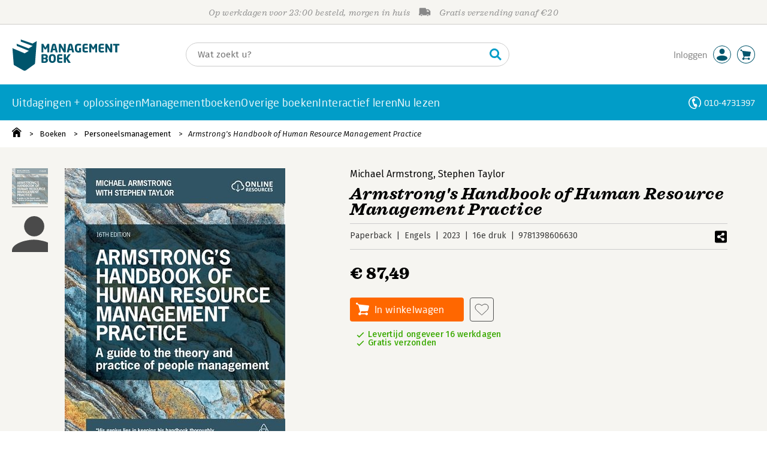

--- FILE ---
content_type: text/html;charset=UTF-8
request_url: https://www.managementboek.nl/boek/9781398606630/armstrongs-handbook-of-human-resource-management-practice-michael-armstrong
body_size: 22896
content:
<!DOCTYPE html>
<html lang="nl">
		<head prefix="og: http://ogp.me/ns#">
			<meta charset="utf-8" />
									<meta name="viewport" content="width=device-width">
			         <meta name="google-site-verification" content="H1GiYedORa3L1oiZMIB3E97h2ZfbO7vT1pEf-FtMiAs" />

						<link rel="dns-prefetch preconnect" href="https://i.mgtbk.nl/platform/m4-managementboek-00140733" />
			<link rel="dns-prefetch preconnect" href="https://managementboek.matomo.cloud" />
			<link rel="dns-prefetch" href="https://www.datadoghq-browser-agent.com" />
			<link rel="dns-prefetch" href="https://www.googletagmanager.com" />
			<link rel="dns-prefetch" href="https://browser-intake-datadoghq.eu" />

						<link fetchpriority="high" rel="preload"    href="https://i.mgtbk.nl/platform/m4-managementboek-00140733/dist/fonts/fonts.css" crossorigin as="style"/>
			<link fetchpriority="high" rel="stylesheet" href="https://i.mgtbk.nl/platform/m4-managementboek-00140733/dist/fonts/fonts.css" crossorigin/>

						<link rel="preload" as="style"  href="https://i.mgtbk.nl/platform/m4-managementboek-00140733/dist/css/managementboek.css"/>
			<link rel="preload" as="style"  href="https://i.mgtbk.nl/platform/m4-managementboek-00140733/dist/css/pages/boeken_info.css"/>
			<link fetchpriority="high" rel="stylesheet" href="https://i.mgtbk.nl/platform/m4-managementboek-00140733/dist/css/managementboek.css" />
			<link fetchpriority="high" rel="stylesheet" href="https://i.mgtbk.nl/platform/m4-managementboek-00140733/dist/css/pages/boeken_info.css" />

						<script nonce="9e3016a195f1da4c" >const shallowCopy=function(original){if("object"!=typeof original)return;let rv={};for(let k in original)if("function"!=typeof original[k])try{rv[k]=JSON.parse(JSON.stringify(original[k]))}finally{}return rv};window.onerror=function(message,source,lineno,column,error){try{if("string"==typeof message&&message.match(/Object Not Found Matching Id:\d+, MethodName:update/))return!0;const report={error:{message:message,source:source,lineno:lineno,column:column},session:null,navigator:shallowCopy(window.navigator),location:shallowCopy(window.location),screen:{resolution:{w:window.innerWidth,h:window.innerHeight,dpr:window.devicePixelRatio},offset:{x:window.scrollX,y:window.scrollY}},stack:error?error.stack:void 0,raw_error:shallowCopy(error)};report.location.referrer=document.referrer,error&&error.reason&&(report.raw_error.reason=shallowCopy(error.reason)),error&&!error.stack&&error.reason&&error.reason.stack&&(report.stack=error.reason.stack,delete report.raw_error.reason.stack),void 0!==report.raw_error&&delete report.raw_error.stack;const navigatorArrays={plugins:1,mimeTypes:1};for(const v in navigatorArrays)if(window.navigator[v]){report.navigator[v]=[];for(const element of window.navigator[v])report.navigator[v].push(shallowCopy(element))}if(report.navigator.connection=shallowCopy(window.navigator.connection),window.localStorage&&window.localStorage.getItem)try{const header=window.localStorage.getItem("header");header&&"undefined"!==header&&(report.header=JSON.parse(header))}catch(e){window.localStorage.removeItem("header")}const r=new XMLHttpRequest;r.open("POST","/api/an-error-occurred",!0),r.onreadystatechange=function(){4==r.readyState&&200!=r.status&&console.error(r)},r.send(JSON.stringify(report))}catch(metaError){console.error(metaError)}},window.onunhandledrejection=function(e){return window.onerror(String(e.reason||"unhandled promise rejection"))};</script>
			<script nonce="9e3016a195f1da4c" >window._initialHeader&&null!=window._initialHeader||(window._initialHeader=null);</script>
			<script nonce="9e3016a195f1da4c"  data-_skin_tag="G-Z83HGREVDY" data-_csrf="25vAuDRz5voNIvFvdY65 _lMpEgyRco3OrOmqylgU" data-_do_not_track="">!function(){try{let _tags=document.getElementsByTagName("script");for(const me of _tags)if(null!==me.dataset)for(let k in me.dataset)try{if(window[k]=me.dataset[k],"_canonical"==k){if(-1!=location.href.indexOf("viewkey"))continue;let currentSearch="";try{currentSearch=location.search||""}catch(searchError){console.error("Error accessing location.search:",searchError)}if(""!=location.hash&&"#"!=location.hash){let eltid="";try{eltid=location.hash.substr(1)}catch(hashError){console.error("Error processing location.hash:",hashError)}try{history.replaceState("","",me.dataset[k]+currentSearch+location.hash)}catch(stateError){console.error("Error in history.replaceState:",stateError)}window.setTimeout(function(){try{let elt=document.getElementById(eltid);null!=elt&&elt.scrollIntoView()}catch(scrollError){console.error("Error in scrollIntoView:",scrollError)}},120)}else try{history.replaceState("","",me.dataset[k]+currentSearch)}catch(stateError){console.error("Error in history.replaceState:",stateError)}}}catch(datasetError){console.error("Error processing dataset item:",datasetError)}}catch(error){console.error("Error in data-as-globals.js:",error)}}();</script>

			
			<meta name="apple-mobile-web-app-status-bar-style" content="black" />
			<meta name="theme-color" content="#019dc8" />

							
									
		
	

	<link rel="preload" as="image" fetchpriority="high" href="https://i.mgtbk.nl/boeken/9781398606630-460x480.jpg?_=aed0a06f_2" imagesrcset="https://i.mgtbk.nl/boeken/9781398606630-460x480.jpg?_=aed0a06f_2 460w, https://i.mgtbk.nl/boeken/9781398606630-690x720.jpg?_=aed0a06f_2 690w, https://i.mgtbk.nl/boeken/9781398606630-920x960.jpg?_=aed0a06f_2 920w" imagesizes="(max-width: 800px) 150px, 460px"/>

	<link rel="preload" as="script" href="https://i.mgtbk.nl/platform/m4-managementboek-00140733/dist/js/index.js" crossorigin/>
	<link rel="preload" as="script" href="https://i.mgtbk.nl/platform/m4-managementboek-00140733/dist/js/js-fill-auteurinfo.js" crossorigin/>

	<meta name="description" content="Armstrong&#039;s Handbook of Human Resource Management Practice is the definitive resource for HRM students and professionals, helping readers understand a… - Managementboek.nl - Onze prijs: 87,49"/>
	<title>Armstrong&#039;s Handbook of Human Resource Management Practice door Michael Armstrong en Stephen Taylor - Managementboek.nl</title>
	<link rel="canonical" href="https://www.managementboek.nl/boek/9781398606630/armstrongs-handbook-of-human-resource-management-practice-michael-armstrong"/>
	<script type="module" src="https://i.mgtbk.nl/platform/m4-managementboek-00140733/dist/js/js-fill-auteurinfo.js"></script>
	<script nonce="9e3016a195f1da4c"  data-_ean="9781398606630" data-_csrf="25vAuDRz5voNIvFvdY65 _lMpEgyRco3OrOmqylgU" data-_canonical="/boek/9781398606630/armstrongs-handbook-of-human-resource-management-practice-michael-armstrong">!function(){try{let _tags=document.getElementsByTagName("script");for(const me of _tags)if(null!==me.dataset)for(let k in me.dataset)try{if(window[k]=me.dataset[k],"_canonical"==k){if(-1!=location.href.indexOf("viewkey"))continue;let currentSearch="";try{currentSearch=location.search||""}catch(searchError){console.error("Error accessing location.search:",searchError)}if(""!=location.hash&&"#"!=location.hash){let eltid="";try{eltid=location.hash.substr(1)}catch(hashError){console.error("Error processing location.hash:",hashError)}try{history.replaceState("","",me.dataset[k]+currentSearch+location.hash)}catch(stateError){console.error("Error in history.replaceState:",stateError)}window.setTimeout(function(){try{let elt=document.getElementById(eltid);null!=elt&&elt.scrollIntoView()}catch(scrollError){console.error("Error in scrollIntoView:",scrollError)}},120)}else try{history.replaceState("","",me.dataset[k]+currentSearch)}catch(stateError){console.error("Error in history.replaceState:",stateError)}}}catch(datasetError){console.error("Error processing dataset item:",datasetError)}}catch(error){console.error("Error in data-as-globals.js:",error)}}();</script>

			<meta property="og:url" content="https://www.managementboek.nl/boek/9781398606630/armstrongs-handbook-of-human-resource-management-practice-michael-armstrong" />
		<meta property="og:title" content="Armstrong&#039;s Handbook of Human Resource Management Practice door Michael Armstrong en Stephen Taylor - Managementboek.nl" />
		<meta name="image" property="og:image" content="https://i.mgtbk.nl/boeken/9781398606630-460x480.jpg?_=aed0a06f_2" />
		<meta name="description" property="og:description" content="Armstrong&#039;s Handbook of Human Resource Management Practice is the definitive resource for HRM students and professionals, helping readers understand a… - Onze prijs: 87,49">
		<meta property="og:type" content="book">
		<meta property="book:isbn" content="9781398606630">
		<meta property="book:author" content="Michael Armstrong">
		<meta property="book:release_date" content="2023-01-03">

		<meta name="twitter:card" content="summary_large_image">
		<meta name="twitter:title" content="Armstrong&#039;s Handbook of Human Resource Management Practice door Michael Armstrong en Stephen Taylor - Managementboek.nl">
		<meta name="twitter:site" content="@Mgtboeknl">
		<meta name="twitter:description" content="Armstrong&#039;s Handbook of Human Resource Management Practice is the definitive resource for HRM students and professionals, helping readers understand a… - Managementboek.nl - Onze prijs: 87,49">
		<meta name="twitter:image" content="https://i.mgtbk.nl/boeken/9781398606630460x480.jpg?_=aed0a06f_2">
	
						<link rel="preload" as="script" href="https://i.mgtbk.nl/platform/m4-managementboek-00140733/dist/js/index.js" crossorigin/>
			<link rel="preload" as="script" href="https://i.mgtbk.nl/platform/m4-managementboek-00140733/dist/js/components/poppro.js" crossorigin/>
			<link rel="preload" as="font"   href="https://i.mgtbk.nl/platform/m4-managementboek-00140733/dist/fonts/Fonts/1583922e-a9fc-4dfd-8ae0-2e7464c5bf18.woff2" type="font/woff2" crossorigin/>
			<link rel="preload" as="font"   href="https://i.mgtbk.nl/platform/m4-managementboek-00140733/dist/fonts/Fonts/251538e1-5992-4c57-bda5-983f476dd83f.woff2" type="font/woff2" crossorigin/>
			<link rel="preload" as="font"   href="https://i.mgtbk.nl/platform/m4-managementboek-00140733/dist/fonts/Fonts/36f9521b-d783-4f2c-903c-579ea6fc6764.woff2" type="font/woff2" crossorigin/>
			<link rel="preload" as="font"   href="https://i.mgtbk.nl/platform/m4-managementboek-00140733/dist/fonts/Fonts/504ac6f4-715e-4ccd-a826-d27da07f7274.woff2" type="font/woff2" crossorigin/>
			<link rel="preload" as="font"   href="https://i.mgtbk.nl/platform/m4-managementboek-00140733/dist/fonts/Fonts/7e0f565d-43d4-40ba-a83f-a9ab562fced1.woff2" type="font/woff2" crossorigin/>
			<link rel="preload" as="font"   href="https://i.mgtbk.nl/platform/m4-managementboek-00140733/dist/fonts/Fonts/a53085dd-4493-4430-8349-fd63d6f3e5bc.woff2" type="font/woff2" crossorigin/>
			<link rel="preload" as="font"   href="https://i.mgtbk.nl/platform/m4-managementboek-00140733/dist/fonts/Fonts/e0bd859d-12b1-41c1-9b67-003688d01609.woff2" type="font/woff2" crossorigin/>
			<link rel="preload" as="font"   href="https://i.mgtbk.nl/platform/m4-managementboek-00140733/dist/fonts/Firava.woff2" type="font/woff2" crossorigin/>
			<link rel="preload" as="font"   href="https://i.mgtbk.nl/platform/m4-managementboek-00140733/dist/fonts/FiravaItalic.woff2" type="font/woff2" crossorigin/>

			<link rel="modulepreload" href="https://i.mgtbk.nl/platform/m4-managementboek-00140733/dist/js/index.js">
			<link rel="modulepreload" href="https://i.mgtbk.nl/platform/m4-managementboek-00140733/dist/js/cookie.js">
			<link rel="modulepreload" href="https://i.mgtbk.nl/platform/m4-managementboek-00140733/dist/js/helpers.js">
			<link rel="modulepreload" href="https://i.mgtbk.nl/platform/m4-managementboek-00140733/dist/js/cart.js">
			<link rel="modulepreload" href="https://i.mgtbk.nl/platform/m4-managementboek-00140733/dist/js/post.js">
			<link rel="modulepreload" href="https://i.mgtbk.nl/platform/m4-managementboek-00140733/dist/js/hover.js">
			<link rel="modulepreload" href="https://i.mgtbk.nl/platform/m4-managementboek-00140733/dist/js/auteur_info.js">
			<link rel="modulepreload" href="https://i.mgtbk.nl/platform/m4-managementboek-00140733/dist/js/formfields.js">
			<link rel="modulepreload" href="https://i.mgtbk.nl/platform/m4-managementboek-00140733/dist/js/haring.js">
			<link rel="modulepreload" href="https://i.mgtbk.nl/platform/m4-managementboek-00140733/dist/js/datadog.js">
			<link rel="modulepreload" href="https://i.mgtbk.nl/platform/m4-managementboek-00140733/dist/js/naveen.js">
			<link rel="modulepreload" href="https://i.mgtbk.nl/platform/m4-managementboek-00140733/dist/js/icarus.js">
			<link rel="modulepreload" href="https://i.mgtbk.nl/platform/m4-managementboek-00140733/dist/js/roger.js">
			<link rel="modulepreload" href="https://i.mgtbk.nl/platform/m4-managementboek-00140733/dist/js/inkijkexemplaar.js">
			<link rel="modulepreload" href="https://i.mgtbk.nl/platform/m4-managementboek-00140733/dist/js/boekdetails.js">
			<link rel="modulepreload" href="https://i.mgtbk.nl/platform/m4-managementboek-00140733/dist/js/ajax-data.js">
			<link rel="modulepreload" href="https://i.mgtbk.nl/platform/m4-managementboek-00140733/dist/js/images.js">
			<link rel="modulepreload" href="https://i.mgtbk.nl/platform/m4-managementboek-00140733/dist/js/mainmenu.js">
			<link rel="modulepreload" href="https://i.mgtbk.nl/platform/m4-managementboek-00140733/dist/js/mobile-panels.js">
			<link rel="modulepreload" href="https://i.mgtbk.nl/platform/m4-managementboek-00140733/dist/js/notifications.js">
			<link rel="modulepreload" href="https://i.mgtbk.nl/platform/m4-managementboek-00140733/dist/js/search-overlay.js">
			<link rel="modulepreload" href="https://i.mgtbk.nl/platform/m4-managementboek-00140733/dist/js/tom.js">
			<link rel="modulepreload" href="https://i.mgtbk.nl/platform/m4-managementboek-00140733/dist/js/joe.js">
			<link rel="modulepreload" href="https://i.mgtbk.nl/platform/m4-managementboek-00140733/dist/js/verlanglijst.js">
			<link rel="modulepreload" href="https://i.mgtbk.nl/platform/m4-managementboek-00140733/dist/js/login.js">
			<link rel="modulepreload" href="https://i.mgtbk.nl/platform/m4-managementboek-00140733/dist/js/accountmenu.js">
			<link rel="modulepreload" href="https://i.mgtbk.nl/platform/m4-managementboek-00140733/dist/js/subscribe.js">
			<link rel="modulepreload" href="https://i.mgtbk.nl/platform/m4-managementboek-00140733/dist/js/blog.js">
			<link rel="modulepreload" href="https://i.mgtbk.nl/platform/m4-managementboek-00140733/dist/js/janhendrik.js">


						<script fetchpriority="high" type="module" src="https://i.mgtbk.nl/platform/m4-managementboek-00140733/dist/js/index.js"></script>
			<script defer="defer" src="https://i.mgtbk.nl/platform/m4-managementboek-00140733/dist/js/components/poppro.js"></script>
			<script defer="defer" src="https://i.mgtbk.nl/platform/m4-managementboek-00140733/dist/js/swiped-loader.js"></script>


										<script async src="https://i.mgtbk.nl/platform/m4-managementboek-00140733/dist/js/mtm.js"></script>
					</head>

		<body class="niet-herkend -skin-managementboek loading boeken_info  niet-eprocurement" data-bodyclass="">
			<script nonce="9e3016a195f1da4c" >const mediaMatches=window.matchMedia("(max-width: 800px)");mediaMatches.matches&&document.body.classList.add("-mobile-width"),mediaMatches.addEventListener("change",function(d){d.matches?document.body.classList.add("-mobile-width"):document.body.classList.remove("-mobile-width","-mobile-panel-open","-blur-for-panel")});const searchPanelMatches=window.matchMedia("(max-width: 1024px)");function moveFilterNodeTo(to){const ndTo=document.querySelector(to);if(null!==ndTo){const nd=document.querySelector("#mobile-filteren");null!==nd&&ndTo.appendChild(nd)}}searchPanelMatches.matches&&(document.body.classList.add("-mobile-searchpanel"),document.addEventListener("DOMContentLoaded",function(){moveFilterNodeTo("#panels")})),searchPanelMatches.addEventListener("change",function(d){const sorteerknop=document.querySelector("#sorteerknop");null!==sorteerknop&&(sorteerknop.classList.toggle("-panel-disabled",!d.matches),d.matches?(document.body.classList.add("-mobile-searchpanel"),moveFilterNodeTo("#panels")):(document.body.classList.remove("-mobile-searchpanel"),moveFilterNodeTo("#zoeken-kolommen")))}),document.addEventListener("DOMContentLoaded",function(){const sorteerknop=document.querySelector("#sorteerknop");null!==sorteerknop&&sorteerknop.classList.toggle("-panel-disabled",!searchPanelMatches.matches)});</script>

			<div id="page">
									

<header class="page-header ">

		<svg xmlns="http://www.w3.org/2000/svg" xmlns:xlink="http://www.w3.org/1999/xlink"><symbol viewBox="0 0 448 512" id="arrow-left" xmlns="http://www.w3.org/2000/svg"><path d="m229.9 473.899 19.799-19.799c4.686-4.686 4.686-12.284 0-16.971L94.569 282H436c6.627 0 12-5.373 12-12v-28c0-6.627-5.373-12-12-12H94.569l155.13-155.13c4.686-4.686 4.686-12.284 0-16.971L229.9 38.101c-4.686-4.686-12.284-4.686-16.971 0L3.515 247.515c-4.686 4.686-4.686 12.284 0 16.971L212.929 473.9c4.686 4.686 12.284 4.686 16.971-.001"/></symbol><symbol viewBox="0 0 14 14" id="arrow-right"><path d="m5.953 1.09.694-.693a.747.747 0 0 1 1.06 0l6.074 6.072a.747.747 0 0 1 0 1.06l-6.075 6.074a.747.747 0 0 1-1.06 0l-.693-.694a.75.75 0 0 1 .013-1.072L9.73 8.25H.75A.75.75 0 0 1 0 7.5v-1c0-.416.334-.75.75-.75h8.981L5.966 2.163a.745.745 0 0 1-.013-1.072z"/></symbol><symbol viewBox="0 0 30 30" id="avatar" xmlns="http://www.w3.org/2000/svg"><g fill="none" fill-rule="evenodd"><circle cx="15" cy="15" r="14.5" fill="#FFF" stroke="#00556c"/><path fill="#00556c" d="M18.158 13.032q1.263-1.279 1.263-3.225t-1.263-3.224Q16.895 5.303 15 5.25q-1.895.054-3.158 1.333t-1.263 3.224 1.263 3.225T15 14.312c1.895 0 2.316-.427 3.158-1.28m3.21 11.135Q18.842 25.447 15 25.5q-3.843-.054-6.369-1.333c-1.587-.803-2.448-1.799-2.602-2.98-.028-.037-.018-.072-.015-.109-.003-.037-.013-.072-.014-.109.183-1.182 1.044-2.176 2.631-2.98q2.526-1.28 6.369-1.333 3.842.054 6.369 1.333c1.587.804 2.447 1.798 2.601 2.98.029.037.019.072.016.11.003.036.013.07.014.108-.184 1.181-1.044 2.177-2.631 2.98z"/></g></symbol><symbol viewBox="0 0 18 18" id="avatar-check" xmlns="http://www.w3.org/2000/svg"><g fill="none" fill-rule="evenodd"><path fill="#00556c" stroke="#FFF" d="M17 8.75a8.25 8.25 0 1 1-16.5 0 8.25 8.25 0 0 1 16.5 0z"/><path fill="#FFF" d="m7.854 12.854 5.75-5.75a.5.5 0 0 0 0-.708l-.708-.707a.5.5 0 0 0-.707 0L7.5 10.38 5.31 8.19a.5.5 0 0 0-.706 0l-.708.707a.5.5 0 0 0 0 .708l3.25 3.25a.5.5 0 0 0 .708 0z"/></g></symbol><symbol viewBox="0 0 30 30" id="avatar-hover" xmlns="http://www.w3.org/2000/svg"><g fill="none" fill-rule="evenodd"><circle cx="15" cy="15" r="14.5" fill="#00556c" stroke="#00556c"/><path fill="#FFF" d="M18.158 13.032q1.263-1.279 1.263-3.225t-1.263-3.224Q16.895 5.303 15 5.25q-1.895.054-3.158 1.333t-1.263 3.224 1.263 3.225T15 14.312c1.895 0 2.316-.427 3.158-1.28m3.21 11.135Q18.842 25.447 15 25.5q-3.843-.054-6.369-1.333c-1.587-.803-2.448-1.799-2.602-2.98-.028-.037-.018-.072-.015-.109-.003-.037-.013-.072-.014-.109.183-1.182 1.044-2.176 2.631-2.98q2.526-1.28 6.369-1.333 3.842.054 6.369 1.333c1.587.804 2.447 1.798 2.601 2.98.029.037.019.072.016.11.003.036.013.07.014.108-.184 1.181-1.044 2.177-2.631 2.98z"/></g></symbol><symbol fill="#00556C" viewBox="0 0 58 74" id="boek" xmlns="http://www.w3.org/2000/svg"><path d="M52.5 58.6 32.2 73.2c-1.2.8-4 1.3-6.5 0L4.3 61.1c-.8-.4-1.2-1.3-1.3-2.4L0 20.6l29.1 12.2 9.8-5.9-28.6-11.7-.3-5.1 28.4 11 9.6-5.8L20.1 5 20 0l27.7 9.6 10-5.8-4 52.4q-.15 1.5-1.2 2.4"/></symbol><symbol viewBox="0 0 30 30" id="cart-hover" xmlns="http://www.w3.org/2000/svg"><g fill="none" fill-rule="evenodd"><circle cx="15" cy="15" r="14.5" fill="#00556c" stroke="#00556c"/><path fill="#FFF" d="M20.601 18.283c.56 0 1.01-.46 1.01-1.026L23 11.463c0-.567-.452-1.026-1.01-1.026L9.781 9.026q-.106 0-.207.02L8.115 8.013c.009-.058.018-.114.018-.174 0-.739-.59-1.338-1.317-1.338S5.5 7.099 5.5 7.838s.59 1.338 1.316 1.338c.145 0 .281-.03.412-.074l1.586 1.125 1.692 7.03c0 .423.252.784.61.942l-.624 2.106a1.834 1.834 0 0 0-1.717 1.842c0 1.022.816 1.853 1.822 1.853a1.82 1.82 0 0 0 1.704-1.211h5.606A1.82 1.82 0 0 0 19.609 24c1.007 0 1.824-.83 1.824-1.853s-.817-1.852-1.824-1.852a1.82 1.82 0 0 0-1.653 1.082h-5.705a1.8 1.8 0 0 0-.448-.61l.738-2.484z"/></g></symbol><symbol viewBox="0 0 35 35" id="cart-neutral" xmlns="http://www.w3.org/2000/svg"><g fill="none" fill-rule="evenodd" transform="matrix(1.16673 0 0 1.16661 0 .002)"><circle cx="15" cy="15" r="14.5" fill="#fff" stroke="#00556c"/><path fill="#00556c" d="M20.601 18.283c.56 0 1.01-.46 1.01-1.026L23 11.463c0-.567-.452-1.026-1.01-1.026L9.781 9.026q-.106 0-.207.02L8.115 8.013c.009-.058.018-.114.018-.174 0-.739-.59-1.338-1.317-1.338S5.5 7.099 5.5 7.838s.59 1.338 1.316 1.338c.145 0 .281-.03.412-.074l1.586 1.125 1.692 7.03c0 .423.252.784.61.942l-.624 2.106a1.834 1.834 0 0 0-1.717 1.842c0 1.022.816 1.853 1.822 1.853a1.82 1.82 0 0 0 1.704-1.211h5.606A1.82 1.82 0 0 0 19.609 24c1.007 0 1.824-.83 1.824-1.853s-.817-1.852-1.824-1.852a1.82 1.82 0 0 0-1.653 1.082h-5.705a1.8 1.8 0 0 0-.448-.61l.738-2.484z"/></g></symbol><symbol viewBox="0 0 448 512" id="check-square" xmlns="http://www.w3.org/2000/svg"><path d="M400 480H48c-26.51 0-48-21.49-48-48V80c0-26.51 21.49-48 48-48h352c26.51 0 48 21.49 48 48v352c0 26.51-21.49 48-48 48m-204.686-98.059 184-184c6.248-6.248 6.248-16.379 0-22.627l-22.627-22.627c-6.248-6.248-16.379-6.249-22.628 0L184 302.745l-70.059-70.059c-6.248-6.248-16.379-6.248-22.628 0l-22.627 22.627c-6.248 6.248-6.248 16.379 0 22.627l104 104c6.249 6.25 16.379 6.25 22.628.001"/></symbol><symbol viewBox="0 0 256 512" id="chevron-right" xmlns="http://www.w3.org/2000/svg"><path d="M24.707 38.101 4.908 57.899c-4.686 4.686-4.686 12.284 0 16.971L185.607 256 4.908 437.13c-4.686 4.686-4.686 12.284 0 16.971L24.707 473.9c4.686 4.686 12.284 4.686 16.971 0l209.414-209.414c4.686-4.686 4.686-12.284 0-16.971L41.678 38.101c-4.687-4.687-12.285-4.687-16.971 0"/></symbol><symbol viewBox="0 0 320 512" id="cross-regular" xmlns="http://www.w3.org/2000/svg"><path d="m207.6 256 107.72-107.72c6.23-6.23 6.23-16.34 0-22.58l-25.03-25.03c-6.23-6.23-16.34-6.23-22.58 0L160 208.4 52.28 100.68c-6.23-6.23-16.34-6.23-22.58 0L4.68 125.7c-6.23 6.23-6.23 16.34 0 22.58L112.4 256 4.68 363.72c-6.23 6.23-6.23 16.34 0 22.58l25.03 25.03c6.23 6.23 16.34 6.23 22.58 0L160 303.6l107.72 107.72c6.23 6.23 16.34 6.23 22.58 0l25.03-25.03c6.23-6.23 6.23-16.34 0-22.58z"/></symbol><symbol viewBox="0 0 19 13" id="delivery-truck" xmlns="http://www.w3.org/2000/svg"><path d="M4.18 10.64a1.14 1.14 0 1 0 0 2.281 1.14 1.14 0 0 0 0-2.28"/><path d="M12.503 4.18c0-.21.17-.38.38-.38h1.483c.097 0 .191.037.261.105l1.54 1.466c.116.11.189.19.189.33 0 .21-.17.38-.38.38h-3.093a.38.38 0 0 1-.38-.38zm5.526.703-2.28-2.37a.76.76 0 0 0-.548-.233h-3.8v-.76A1.52 1.52 0 0 0 9.88 0h-7.6C1.44 0 .76.68.76 1.52v7.6a.76.76 0 0 0-.76.76v1.14c0 .42.34.76.76.76h1.52c0-1.047.853-1.9 1.9-1.9 1.048 0 1.9.853 1.9 1.9h6.081c0-1.047.852-1.9 1.9-1.9s1.9.853 1.9 1.9h1.52c.42 0 .76-.34.76-.76V5.412a.76.76 0 0 0-.212-.528z"/><path d="M14.061 10.64a1.14 1.14 0 1 0 0 2.281 1.14 1.14 0 0 0 0-2.28"/></symbol><symbol viewBox="0 0 16 16" id="home" xmlns="http://www.w3.org/2000/svg"><path d="M15.506 6.128c-.003.083 0 .167 0 .25h.009c-.008.151.002.307-.03.453-.092.399-.439.636-.854.597-.378-.034-.676-.351-.686-.768-.004-.167-.069-.262-.19-.359q-2.716-2.153-5.428-4.31c-.404-.322-.744-.323-1.148-.002a2249 2249 0 0 1-5.454 4.33c-.111.088-.163.174-.166.322-.006.426-.301.753-.684.788-.417.04-.788-.193-.849-.597-.046-.31-.021-.634.003-.95.015-.193.154-.337.306-.458A2765 2765 0 0 1 6.637.42c.711-.564 1.525-.558 2.242.008l6.287 4.994a.83.83 0 0 1 .34.706M1.98 15.379V8.44l.001-.024v-.348a.95.95 0 0 1 .378-.799q2.4-1.959 4.796-3.921c.435-.356.756-.357 1.188-.003q2.4 1.971 4.808 3.93c.25.205.37.45.37.772q-.002 1.767-.002 3.532v3.801a.62.62 0 0 1-.62.62H9.275v-5.074H6.24V16H2.602a.62.62 0 0 1-.62-.62z"/></symbol><symbol viewBox="0 0 384 512" id="light-arrow-to-bottom" xmlns="http://www.w3.org/2000/svg"><!--! Font Awesome Pro 6.4.0 by @fontawesome - https://fontawesome.com License - https://fontawesome.com/license (Commercial License) Copyright 2023 Fonticons, Inc.--><path d="M16 480c-8.8 0-16-7.2-16-16s7.2-16 16-16h352c8.8 0 16 7.2 16 16s-7.2 16-16 16zm187.3-100.7c-6.2 6.2-16.4 6.2-22.6 0l-128-128c-6.2-6.2-6.2-16.4 0-22.6s16.4-6.2 22.6 0L176 329.4V48c0-8.8 7.2-16 16-16s16 7.2 16 16v281.4l100.7-100.7c6.2-6.2 16.4-6.2 22.6 0s6.2 16.4 0 22.6z"/></symbol><symbol fill="#00556C" viewBox="0 0 254 73.998" id="logo" xmlns="http://www.w3.org/2000/svg"><path d="M87 30.6h-3.6c-.2 0-.4-.2-.4-.5V18.6c0-.2-.1-.2-.1-.2-.1 0-.1.1-.2.2l-2.5 4.5c-.2.3-.5.5-.8.5H77c-.4 0-.6-.1-.8-.5l-2.5-4.5c-.1-.1-.1-.2-.2-.2s-.1 0-.1.2v11.5c0 .3-.2.5-.4.5h-3.6c-.2 0-.5-.1-.5-.4V11.1c0-.6.4-.9 1-.9h2.6c.6 0 1 .3 1.2.7l4.2 7.8c.1.2.2.4.3.4s.2-.1.3-.4l4.2-7.8c.2-.5.6-.7 1.2-.7h2.6c.6 0 1 .4 1 1v19.1c-.1.2-.3.3-.5.3m20.1 0h-3.9c-.3 0-.5-.2-.6-.5l-1-4.5H96l-1 4.5c-.1.3-.3.5-.6.5h-3.9c-.3 0-.5-.2-.5-.4v-.1l4.1-17c.6-2.6 2.7-3.1 4.6-3.1s3.9.4 4.5 3.1l4.1 17v.1c.3.3.1.4-.2.4m-7.9-16.3c-.1-.3-.1-.4-.4-.4-.2 0-.3.1-.4.4l-1.7 7.6h4.1zm26.2 16.3h-2.7c-.6 0-1-.1-1.4-.9L115 18.9c-.1-.2-.2-.2-.2-.2-.1 0-.1.1-.1.2V30c0 .3-.2.5-.6.5h-3.3c-.3 0-.6-.2-.6-.5V11.2c0-.6.5-1 1-1h2.8c.6 0 .8.3 1.2.9l6.5 11.3c.1.2.1.2.2.2s.1-.1.1-.2V10.7c0-.3.2-.5.6-.5h3.3c.3 0 .6.2.6.5v18.9c0 .6-.5 1-1.1 1m20.8 0h-3.9c-.3 0-.5-.2-.6-.5l-1-4.5h-5.6l-1 4.5c-.1.3-.3.5-.6.5h-3.9c-.3 0-.5-.2-.5-.4v-.1l4.1-17c.6-2.6 2.7-3.1 4.6-3.1s3.9.4 4.5 3.1l4.1 17v.1c.2.3 0 .4-.2.4m-7.9-16.3c-.1-.3-.1-.4-.4-.4-.2 0-.3.1-.4.4l-1.7 7.6h4.1zm24.2 0q-.15 0 0 0c-1.4-.1-3.5-.2-5.8-.2-2.2 0-3.6 1.1-3.6 4.7v3.4c0 3.8 1.7 4.7 3.1 4.7.8 0 1.5 0 2.1-.1v-6.3c0-.3.2-.5.5-.5h3.5c.3 0 .6.2.6.5v9.2c0 .4-.1.5-.6.6-1.5.3-3.4.6-6.2.6-3.1 0-7.9-1.8-7.9-8.7v-3.4c0-7 4.4-8.8 8.4-8.8 2.8 0 4.7.4 5.8.6.3.1.5.2.5.4v2.9c0 .3-.2.4-.4.4m16 16.2c-1 .1-2.4.4-5.3.4-3.6 0-6.7-.9-6.7-5.9v-9.1c0-5 3.2-5.9 6.7-5.9 3 0 4.4.2 5.3.4.4.1.6.2.6.5v2.6c0 .3-.2.5-.6.5H173c-1.3 0-1.8.4-1.8 1.9v2.5h7.1c.3 0 .6.2.6.6v2.6c0 .3-.2.5-.6.5h-7.1V25c0 1.4.5 1.9 1.8 1.9h5.6c.3 0 .6.2.6.5V30c-.1.3-.3.5-.7.5m22.2.1h-3.6c-.2 0-.4-.2-.4-.5V18.6c0-.2-.1-.2-.1-.2-.1 0-.1.1-.2.2l-2.5 4.5c-.2.3-.5.5-.8.5h-2.2c-.4 0-.6-.1-.8-.5l-2.5-4.5c-.1-.1-.1-.2-.2-.2s-.1 0-.1.2v11.5c0 .3-.2.5-.4.5H183c-.2 0-.5-.1-.5-.4V11.1c0-.6.4-.9 1-.9h2.6c.6 0 1 .3 1.2.7l4.2 7.8c.1.2.2.4.3.4s.2-.1.3-.4l4.2-7.8c.2-.5.6-.7 1.2-.7h2.6c.6 0 1 .4 1 1v19.1c.1.2-.1.3-.4.3m16-.1c-1 .1-2.4.4-5.3.4-3.6 0-6.7-.9-6.7-5.9v-9.1c0-5 3.2-5.9 6.7-5.9 3 0 4.4.2 5.3.4.4.1.6.2.6.5v2.6c0 .3-.2.5-.6.5h-5.6c-1.3 0-1.8.4-1.8 1.9v2.5h7.1c.3 0 .6.2.6.6v2.6c0 .3-.2.5-.6.5h-7.1V25c0 1.4.5 1.9 1.8 1.9h5.6c.3 0 .6.2.6.5V30c0 .3-.2.5-.6.5m19.1.1h-2.7c-.6 0-1-.1-1.4-.9l-6.3-10.8c-.1-.2-.2-.2-.2-.2-.1 0-.1.1-.1.2V30c0 .3-.2.5-.6.5h-3.3c-.3 0-.6-.2-.6-.5V11.2c0-.6.5-1 1-1h2.8c.6 0 .8.3 1.2.9l6.5 11.3c.1.2.1.2.2.2s.1-.1.1-.2V10.7c0-.3.2-.5.6-.5h3.3c.3 0 .6.2.6.5v18.9c0 .6-.5 1-1.1 1m17.6-16.5H249v16c0 .3-.2.5-.6.5h-3.6c-.3 0-.6-.2-.6-.5v-16h-4.5c-.3 0-.6-.2-.6-.5v-2.8c0-.3.2-.5.6-.5h13.7c.3 0 .6.2.6.5v2.8c0 .3-.3.5-.6.5m-178 41.5c-1.8 0-4-.1-5-.3-1.1-.2-1.5-.5-1.5-1.8V36.8c0-1.2.4-1.6 1.5-1.8.9-.1 3.2-.3 4.9-.3 5.2 0 8.7 1.4 8.7 5.7v.5c0 1.8-.9 3.3-2.3 4 1.5.7 2.5 2.2 2.5 4.1v.4c-.1 4.9-4.1 6.2-8.8 6.2m4-14.9c0-1.5-1-2.2-3.8-2.2h-2.1v4.8h3.1c2.2 0 2.8-1 2.8-2.2zm.1 8.4c0-1.3-.7-2.4-2.9-2.4h-3.1v5.1h2.3c2.8 0 3.7-.9 3.7-2.4zm15.2 6.5c-4.5 0-8.2-2.4-8.2-8.8v-3.3c0-6.4 3.6-8.8 8.2-8.8 4.5 0 8.2 2.4 8.2 8.8v3.3c-.1 6.4-3.7 8.8-8.2 8.8m3.4-12.1c0-3.3-1.1-4.7-3.4-4.7s-3.4 1.4-3.4 4.7v3.3c0 3.3 1.1 4.7 3.4 4.7s3.4-1.4 3.4-4.7zM118 55.3c-1 .1-2.4.4-5.3.4-3.6 0-6.7-.9-6.7-5.9v-9.1c0-5 3.2-5.9 6.7-5.9 3 0 4.4.2 5.3.4.4.1.6.2.6.5v2.6c0 .3-.2.5-.6.5h-5.6c-1.3 0-1.8.4-1.8 1.9v2.5h7.1c.3 0 .6.2.6.5v2.6c0 .3-.2.5-.6.5h-7.1v2.9c0 1.4.5 1.9 1.8 1.9h5.6c.3 0 .6.2.6.5v2.6q0 .45-.6.6m20.1-19.7-6.6 9.3 6.6 9.9c.1.1.1.2.1.3 0 .2-.1.3-.4.3h-4.7c-.3 0-.5-.2-.6-.4l-5.6-9.1v8.9c0 .3-.2.5-.6.5h-3.6c-.3 0-.6-.2-.6-.5V35.5c0-.3.2-.5.6-.5h3.6c.3 0 .6.2.6.5v8.7l6.1-8.9q.15-.3.6-.3h4.2c.3 0 .4.1.4.3 0 .1 0 .2-.1.3m-85.6 23L32.2 73.2c-1.2.8-4 1.3-6.5 0L4.3 61.1c-.8-.4-1.2-1.3-1.3-2.4L0 20.6l29.1 12.2 9.8-5.9-28.6-11.7-.3-5.1 28.4 11 9.6-5.8L20.1 5 20 0l27.7 9.6 10-5.8-4 52.4q-.15 1.5-1.2 2.4"/></symbol><symbol viewBox="0 0 21 21" id="phone" xmlns="http://www.w3.org/2000/svg"><path fill="#fff" fill-rule="evenodd" d="M10.5 0c2.9 0 5.525 1.177 7.425 3.079A10.5 10.5 0 0 1 21 10.51c0 2.883-1.16 5.494-3.036 7.393-.784.17-1.283-.286-1.017-1.147a8.96 8.96 0 0 0 2.525-6.246 8.96 8.96 0 0 0-2.628-6.35A8.94 8.94 0 0 0 10.5 1.53a8.94 8.94 0 0 0-6.344 2.63 8.96 8.96 0 0 0-2.628 6.35 8.96 8.96 0 0 0 2.628 6.351 8.97 8.97 0 0 0 3.812 2.268 9.4 9.4 0 0 0 2.036.349q.514-.019.901-.203a1.54 1.54 0 0 0 .84-.99c.103-.355.112-.78.012-1.261a12 12 0 0 1-2.22-.348c-2.139-4.469-2.653-5.885-3.885-10.684 1.04-1.433 2.317-2.628 3.994-3.43a9 9 0 0 1 1.515 4.453c-.664.58-1.583 1.036-2.565 1.376l1.655 4.554c.97-.372 1.967-.614 2.849-.598a9 9 0 0 1 1.697 4.386q-.752.194-1.494.263a4 4 0 0 1-.095 1.681c-.13.45-.342.847-.625 1.18-.284.333-.64.602-1.057.797-1.259.593-2.712.32-3.996-.06a10.5 10.5 0 0 1-4.455-2.65A10.49 10.49 0 0 1 0 10.51c0-2.9 1.176-5.529 3.075-7.43A10.46 10.46 0 0 1 10.5 0"/></symbol><symbol viewBox="0 0 30 30" id="social-facebook" xmlns="http://www.w3.org/2000/svg"><rect width="30" height="30" fill="#00556c" rx="4"/><path fill="#FFF" d="M23.003 7.97v14.238c0 .49-.397.883-.882.883h-4.08v-6.195h2.079l.31-2.415h-2.393v-1.544c0-.7.193-1.175 1.197-1.175h1.279V9.6a17 17 0 0 0-1.865-.096c-1.844 0-3.109 1.125-3.109 3.194v1.783h-2.086v2.415h2.086v6.199H7.88a.884.884 0 0 1-.882-.883V7.971c0-.486.397-.883.882-.883h14.238c.49 0 .886.397.886.883z"/></symbol><symbol viewBox="0 0 30 30" id="social-instagram" xmlns="http://www.w3.org/2000/svg"><rect width="30" height="30" fill="#00556c" rx="4"/><path fill="#FFF" d="M15.004 10.983a4.1 4.1 0 0 1 4.105 4.105 4.1 4.1 0 0 1-4.105 4.105 4.1 4.1 0 0 1-4.106-4.105 4.1 4.1 0 0 1 4.106-4.105m0 6.774a2.674 2.674 0 0 0 2.668-2.67 2.67 2.67 0 0 0-2.668-2.668 2.67 2.67 0 0 0-2.67 2.669 2.674 2.674 0 0 0 2.67 2.669m5.23-6.942a.955.955 0 0 1-.957.957.958.958 0 1 1 .957-.957m2.719.972c.075 1.322.075 5.28 0 6.602-.064 1.283-.357 2.419-1.293 3.355-.936.94-2.073 1.233-3.355 1.293-1.322.075-5.284.075-6.606 0-1.283-.064-2.415-.357-3.355-1.293s-1.233-2.072-1.293-3.355c-.075-1.322-.075-5.284 0-6.606.064-1.283.353-2.419 1.293-3.355s2.076-1.229 3.355-1.29c1.322-.075 5.284-.075 6.606 0 1.282.065 2.419.358 3.355 1.294.94.936 1.232 2.072 1.293 3.355m-1.708 8.02c.418-1.05.322-3.554.322-4.72 0-1.164.096-3.665-.322-4.719a2.7 2.7 0 0 0-1.522-1.522c-1.05-.414-3.555-.321-4.72-.321s-3.665-.097-4.72.321a2.7 2.7 0 0 0-1.521 1.522c-.415 1.05-.322 3.555-.322 4.72s-.096 3.666.322 4.72a2.7 2.7 0 0 0 1.522 1.522c1.05.414 3.555.321 4.72.321s3.665.097 4.72-.321a2.7 2.7 0 0 0 1.521-1.522z"/></symbol><symbol viewBox="0 0 30 30" id="social-linkedin" xmlns="http://www.w3.org/2000/svg"><rect width="30" height="30" fill="#00556c" rx="4"/><path fill="#FFF" d="M10.58 21.951H7.26V11.265h3.319zM8.919 9.807c-1.061 0-1.922-.879-1.922-1.94a1.923 1.923 0 0 1 3.844 0c0 1.061-.861 1.94-1.922 1.94m14.084 12.144h-3.315V16.75c0-1.24-.025-2.83-1.725-2.83-1.725 0-1.99 1.348-1.99 2.74v5.292h-3.315V11.265h3.183v1.458h.046c.443-.84 1.526-1.726 3.14-1.726 3.359 0 3.976 2.212 3.976 5.084z"/></symbol><symbol viewBox="0 0 41 41" id="social-twitter" xmlns="http://www.w3.org/2000/svg"><g fill="none" fill-rule="nonzero"><path fill="#00556c" d="M5.857 0A5.863 5.863 0 0 0 0 5.857v29.286A5.863 5.863 0 0 0 5.857 41h29.286A5.863 5.863 0 0 0 41 35.143V5.857A5.863 5.863 0 0 0 35.143 0z"/><path fill="#FFF" d="m33.047 7.688-9.5 10.854 11.175 14.77h-8.75l-6.845-8.96-7.843 8.96H6.937L17.096 21.7 6.379 7.687h8.969l6.195 8.191 7.157-8.19z"/><path fill="#00556c" d="M29.588 30.713 14.038 10.15h-2.59l15.724 20.564h2.407z"/></g></symbol><symbol viewBox="0 0 30 30" id="social-youtube" xmlns="http://www.w3.org/2000/svg"><rect width="30" height="30" fill="#00556c" rx="4"/><path fill="#FFF" d="M24.348 10.378c.408 1.532.408 4.727.408 4.727s0 3.196-.408 4.727a2.42 2.42 0 0 1-1.725 1.709c-1.521.41-7.623.41-7.623.41s-6.102 0-7.623-.41a2.42 2.42 0 0 1-1.725-1.709c-.408-1.531-.408-4.727-.408-4.727s0-3.195.408-4.727a2.45 2.45 0 0 1 1.725-1.736c1.521-.41 7.623-.41 7.623-.41s6.102 0 7.623.41c.84.226 1.5.891 1.725 1.736m-11.344 7.629 5.1-2.902-5.1-2.9z"/></symbol><symbol viewBox="0 0 448 512" id="solid-arrow-left" xmlns="http://www.w3.org/2000/svg"><path d="m257.5 445.1-22.2 22.2c-9.4 9.4-24.6 9.4-33.9 0L7 273c-9.4-9.4-9.4-24.6 0-33.9L201.4 44.7c9.4-9.4 24.6-9.4 33.9 0l22.2 22.2c9.5 9.5 9.3 25-.4 34.3L136.6 216H424c13.3 0 24 10.7 24 24v32c0 13.3-10.7 24-24 24H136.6l120.5 114.8c9.8 9.3 10 24.8.4 34.3"/></symbol><symbol viewBox="0 0 352 512" id="times" xmlns="http://www.w3.org/2000/svg"><path d="m242.72 256 100.07-100.07c12.28-12.28 12.28-32.19 0-44.48l-22.24-22.24c-12.28-12.28-32.19-12.28-44.48 0L176 189.28 75.93 89.21c-12.28-12.28-32.19-12.28-44.48 0L9.21 111.45c-12.28 12.28-12.28 32.19 0 44.48L109.28 256 9.21 356.07c-12.28 12.28-12.28 32.19 0 44.48l22.24 22.24c12.28 12.28 32.2 12.28 44.48 0L176 322.72l100.07 100.07c12.28 12.28 32.2 12.28 44.48 0l22.24-22.24c12.28-12.28 12.28-32.19 0-44.48z"/></symbol><symbol viewBox="0 0 16 14" id="tw" xmlns="http://www.w3.org/2000/svg"><path fill="#1E1E1E" d="M7.962 0 0 4.597v9.216h15.924V4.597z"/><path fill="#BDEA18" d="m15.074 5.579-6.687 3.86v3.524h6.687z"/><path fill="#FC3F4D" d="M.85 12.963h6.687V9.439L.85 5.58z"/><path fill="#FFF" d="m1.276 4.843 6.686 3.86 6.687-3.86L7.962.98z"/></symbol><symbol viewBox="0 0 30 30" id="wishlist" xmlns="http://www.w3.org/2000/svg"><g fill="none" fill-rule="evenodd"><circle cx="15" cy="15" r="14.5" fill="#FFF" stroke="#00556c"/><path fill="#00556c" d="M15 24a.61.61 0 0 1-.442-.188l-6.268-6.27C8.21 17.469 6 15.375 6 12.875 6 9.823 7.798 8 10.801 8 12.56 8 14.206 9.438 15 10.25 15.794 9.437 17.44 8 19.199 8 22.202 8 24 9.823 24 12.875c0 2.5-2.21 4.594-2.3 4.688l-6.258 6.25A.61.61 0 0 1 15 24"/></g></symbol><symbol viewBox="0 0 30 30" id="wishlist-hover" xmlns="http://www.w3.org/2000/svg"><g fill="none" fill-rule="evenodd"><circle cx="15" cy="15" r="15" fill="#00556c"/><path fill="#FFF" d="M15 24a.61.61 0 0 1-.442-.188l-6.268-6.27C8.21 17.469 6 15.375 6 12.875 6 9.823 7.798 8 10.801 8 12.56 8 14.206 9.438 15 10.25 15.794 9.437 17.44 8 19.199 8 22.202 8 24 9.823 24 12.875c0 2.5-2.21 4.594-2.3 4.688l-6.258 6.25A.61.61 0 0 1 15 24"/></g></symbol></svg>

	<div class="page-top">
		<i>Op werkdagen voor 23:00 besteld, morgen in huis</i>
		<svg class="truck _hide-mobile"><use xlink:href="#delivery-truck"/></svg>
		<i class="_hide-mobile">Gratis verzending vanaf €20</i>
		<span id="w"></span>
	</div>

		<div class="searchbar">
		<div class="container">
										<div class="searchbar-logo">
					<a href="/"><svg class="logo"><use xlink:href="#logo"/></svg></a>
				</div>
			
										<div class="search-container">
											<div class="searchbar-input">
							<div class="container">
								<input type="text" name="-js-primary-search-trigger-p" class="-js-primary-search-trigger" placeholder="Wat zoekt u?" data-zoekcat="/zoeken" />
								<button></button>
								<span class="search-text-border"></span>
							</div>
						</div>
									</div>
			
			<div class="searchbar-account -loading">
								<div class="name -js-username"><span>-</span></div>
				<div class="inloggen"><span>Inloggen</span></div>

								<div class="avatar -js-panel-trigger" rel="accountmenu">
					<svg class="-normal"><use xlink:href="#avatar"/></svg>
					<svg class="-hover"><use xlink:href="#avatar-hover"/></svg>
					<svg class="check"><use xlink:href="#avatar-check"/></svg>
					<span></span>

											<div id="accountmenu" class="accountmenu-container mobile-panel -top">
							<div class="overlay"></div>
							<div class="container">
								<div class="accountheader">
									<div class="avatar -js-panel-trigger" rel="accountmenu">
										<svg class="-normal"><use xlink:href="#avatar"/></svg>
										<svg class="-hover"><use xlink:href="#avatar-hover"/></svg>
										<svg class="check"><use xlink:href="#avatar-check"/></svg>
									</div>

									<b class="name -js-username -mobile">--</b>
									<b class="inloggen">Inloggen</b>
									<div class="-js-panel-close" rel="accountmenu"><svg class="-js-close-notification close"><use xlink:href="#times"/></svg></div>
								</div>
								<div class="accountmenu">
									<ul>
																					<li class="account-dashboard"><i></i><a href="/uwaccount">accountoverzicht</a></li>

											<li class="account-bestellingen"><i></i><a href="/uwaccount/bestellingen">bestellingen</a></li>
											<li class="account-facturen"><i></i><a href="/uwaccount/facturen">facturen betalen</a></li>
											<li class="account-downloadcentrum"><i></i><a href="/uwaccount/downloadcentrum">downloadcentrum</a></li>
											<li class="account-summaries"><i></i><a href="/uwaccount/summaries">summaries</a></li>

											<li class="account-accountgegevens"><i></i><a href="/uwaccount/adres">gegevens</a></li>

											<li class="account-nieuwsbrief"><i></i><a href="/uwaccount/nieuwsbrief">nieuwsbrief</a></li>
											<li class="account-affiliate"><i></i><a href="/uwaccount/affiliate/overzicht">partnerprogramma</a></li>
											<li class="account-financieel"><i></i><a href="/uwaccount/financieel">financieel</a></li>

											<li class="account-inloggen"><i></i><a href="/login">inloggen</a></li>

											<li class="account-uitloggen"><i></i><a href="/login?logout=1&amp;continue=%2F">uitloggen</a></li>
																			</ul>
								</div>
							</div>
						</div>
									</div>

				<div class="wishlist -js-wishlist" rel="verlanglijst" >
					<svg class="-normal"><use xlink:href="#wishlist"/></svg>
					<svg class="-hover"><use xlink:href="#wishlist-hover"/></svg>
					<u></u>
				</div>

													<div class="cart -js-cart-trigger" >
						<svg class="-normal"><use xlink:href="#cart-neutral"/></svg>
						<svg class="-hover"><use xlink:href="#cart-hover"/></svg>
						<u></u>

												<div id="cart" class="cart-container -top">
							<div class="container">
								<h4>Uw winkelwagen</h4>
								<div class="contents">
									<div class="cover"></div>
									<div class="info"></div>
								</div>
								<div class="buttons">
									<div class="border"></div>
									<a class="butters -js-cart-winkelwagen -lightblue -fullwidth" href="/checkout/winkelwagen">Naar winkelwagen</a>
									<a class="butters -js-verder-winkelen -transparent -minishadow -fullwidth" href="#">Verder winkelen</a>
								</div>
							</div>
						</div>
						<div class="overlay"></div>
											</div>
				
			</div>
		</div>
	</div>

					<div class="navbar -for-mobile" >
			<div class="container">
				<div class="menu">
					<div class="hamburger hamburger--squeeze">
						<span class="hamburger-box">
							<span class="hamburger-inner"></span>
						</span>
					</div>
				</div>
				<div class="search-container">
											<div class="searchbar-input">
							<div class="container">
								<input type="text" name="-js-primary-search-trigger-p" class="-js-primary-search-trigger" placeholder="Wat zoekt u?" data-zoekcat="/zoeken" />
								<button></button>
								<span class="search-text-border"></span>
							</div>
						</div>
					
				</div>
			</div>
		</div>
		
				<div class="navbar -for-desktop" >
			<div class="container">
				<div class="navbar-menu">	<!-- MENU -->
	<div class="page-mainmenu-container">
	<nav class="page-mainmenu">

		<span class="entry menu-boeken" aria-haspopup="true">
			<b>
				<span>Uitdagingen + oplossingen</span>
				<span></span>
			</b>

			<div class="submenu-container">
				<div class="submenu-top-cta">
					<div><a href="/uitdaging_oplossing">Alle uitdagingen + oplossingen</a></div>
				</div>

				<div class="submenu" rel="boeken">
					<div class="submenu-flex">
						<ul class="menu-small-directnaar">
							<li><a href="/uitdaging_oplossing"><strong>Direct naar</strong></a></li>
							<li class="-line">
								<ul>
									<li><a href="/uitdaging_oplossing">Alle uitdagingen en oplossingen</a></li>
									<li><a href="/uitdaging_oplossing#meest-bekeken">Meest bekeken managementvragen</a></li>
									<li><a href="/uitdaging_oplossing#recent">Recent gestelde vragen</a></li>
									<li><a href="/uitdaging_oplossing#stel-vraag">Stel jouw managementvraag</a></li>
									<li><a href="/thema/cadeaumaand">Boeken als cadeau</a></li>
								</ul>
							</li>
						</ul>
						<ul class="menu-small">
							<li><a href="/uitdaging_oplossing"><strong>Ontdek oplossingen per thema</strong></a></li>
							<li class="-line">
								<ul>
									<li><a href="/uitdaging_oplossing#zoeken">Boekadviezen en geschenken</a></li>
									<li><a href="/uitdaging_oplossing#zoeken">Digitalisering en technologie</a></li>
									<li><a href="/uitdaging_oplossing#zoeken">Communicatie en onderhandeling</a></li>
									<li><a href="/uitdaging_oplossing#zoeken">Compliance en regelgeving</a></li>
									<li class="-meer"><a href="/uitdaging_oplossing"><strong>alle thema’s</strong></a></li>
								</ul>
							</li>
						</ul> 
						<ul class="menu-small">
							<li><a href="/uitdaging_oplossing"><strong>Voorbeelden</strong></a></li>
							<li class="-line">
								<ul>
									<li><a href="/uitdaging_oplossing/boekadviezen_en_geschenken/wat_is_een_leuk_boekcadeau_als_felicitatie_voor_een_nieuwe_functie_of_promotie">Boekcadeau voor promotie</a></li>
									<li><a href="/meest_gestelde_vragen/hoe_kan_ik_ai_toepassen_in_mijn_werk">AI toepassen op werk</a></li>
									<li><a href="/uitdaging_oplossing/communicatie_en_onderhandeling/hoe_versterk_ik_de_interne_communicatie">Versterken interne communicatie</a></li>
									<li><a href="/uitdaging_oplossing/compliance_en_regelgeving/hoe_voorkom_ik_corruptie_en_onethisch_gedrag_binnen_mijn_organisatie">Voorkomen corruptie en onethisch gedrag</a></li>
									<li class="-meer"><a href="/uitdaging_oplossing"><strong>alle vragen</strong></a></li>
								</ul>
							</li>
						</ul>
					</div>
				</div>
				<i class="-close"></i>
			</div>
		</span>

		<span class="entry menu-boeken" aria-haspopup="true">
			<b>
				<span>Managementboeken</span>
				<span></span>
			</b>

			<div class="submenu-container">
				<div class="submenu-top-cta">
					<div><a href="/zoeken/cat:managementboeken">Alle managementboeken</a></div>
				</div>

				<div class="submenu" rel="boeken">
					<div class="submenu-flex">
						<ul class="menu-small-directnaar">
							<li><strong>Direct naar</strong></li>
							<li class="-line">
								<ul>
									<li><a href="/thema/cadeaumaand">Boeken als cadeau</a></li>
									<li><a href="/managementboek_top_100">Managementboek TOP 100</a></li>
									<li><a href="/thema/ai-books">AI-books</a></li>
									<li><a href="/uitdaging_oplossing">Managementuitdagingen</a></li>
									<li><a href="/thema/auteur-in-de-spotlight">Auteur in de spotlight</a></li>
									<li><a href="/magazine">Online Magazine</a></li>
									<li><a href="/thema/verwacht">Binnenkort verwacht</a></li>
									<li><a href="/zoeken/cat:managementboeken/extra:aanbieding?sort=verkooppositie&q=">Aanbiedingen</a></li>
									<li><a href="/trefwoorden">Trending trefwoorden</a></li>
								</ul>
							</li>
						</ul>

						<ul class="menu-rubrieken">
							<li><strong>Rubrieken</strong></li>
							<li class="-line">
								<ul>
									<li><a href="/rubriek/advisering">Advisering</a></li>
									<li><a href="/rubriek/algemeen-management">Algemeen management</a></li>
									<li><a href="/rubriek/coaching-en-trainen">Coaching en trainen</a></li>
									<li><a href="/rubriek/communicatie-en-media">Communicatie en media</a></li>
									<li><a href="/rubriek/economie">Economie</a></li>
									<li><a href="/rubriek/financieel-management">Financieel management</a></li>
									<li><a href="/rubriek/inkoop-en-logistiek">Inkoop en logistiek</a></li>
									<li><a href="/rubriek/internet-en-social-media">Internet en social media</a></li>
									<li><a href="/rubriek/it-management-ict">IT-management / ICT</a></li>
								</ul>
							</li>
						</ul>
						<ul class="menu-rubrieken">
							<li class="-no-mobile"></li>
							<li class="-line">
								<ul>
									<li><a href="/rubriek/juridisch">Juridisch</a></li>
									<li><a href="/rubriek/leiderschap">Leiderschap</a></li>
									<li><a href="/rubriek/marketing">Marketing</a></li>
									<li><a href="/rubriek/mens-en-maatschappij">Mens en maatschappij</a></li>
									<li><a href="/rubriek/non-profit">Non-profit</a></li>
									<li><a href="/rubriek/ondernemen">Ondernemen</a></li>
									<li><a href="/rubriek/organisatiekunde">Organisatiekunde</a></li>
									<li><a href="/rubriek/personal-finance">Personal finance</a></li>
									<li><a href="/rubriek/personeelsmanagement">Personeelsmanagement</a></li>
								</ul>
							</li>
						</ul>
						<ul class="menu-rubrieken">
							<li class="-no-mobile"></li>
							<li class="-line">
								<ul>
									<li><a href="/rubriek/persoonlijke-effectiviteit">Persoonlijke effectiviteit</a></li>
									<li><a href="/rubriek/projectmanagement">Projectmanagement</a></li>
									<li><a href="/rubriek/psychologie">Psychologie</a></li>
									<li><a href="/rubriek/reclame-en-verkoop">Reclame en verkoop</a></li>
									<li><a href="/rubriek/strategisch-management">Strategisch management</a></li>
									<li><a href="/rubriek/verandermanagement">Verandermanagement</a></li>
									<li><a href="/rubriek/werk-en-loopbaan">Werk en loopbaan</a></li>
									<li class="-meer"><a href="/trefwoorden"><strong>alle rubrieken</strong></a></li>
								</ul>
							</li>
						</ul>
						<div class="menu-ad">
							<div></div>
						</div>
					</div>
				</div>
				<i class="-close"></i>
			</div>
		</span>

		<span class="entry menu-boeken" aria-haspopup="true">
			<b>
				<span>Overige boeken</span>
				<span></span>
			</b>

			<div class="submenu-container">
				<div class="submenu-top-cta">
					<div><a href="/overige-boeken">Alle overige boeken</a></div>
				</div>

				<div class="submenu" rel="boeken">
					<div class="submenu-flex">
						<ul class="menu-small-directnaar">
							<li><strong>Direct naar</strong></li>
							<li class="-line">
								<ul>
									<li><a href="/overige-boeken/bestsellers">Bestseller 60</a></li>
									<li><a href="/overige-boeken/bestsellers/fictie">Fictie TOP 20</a></li>
									<li><a href="/overige-boeken/bestsellers/non-fictie">Non-fictie TOP 20</a></li>
									<li><a href="/overige-boeken/bestsellers/spannend">Spanning TOP 20</a></li>
									<li><a href="/overige-boeken/bestsellers/jeugd">Jeugd TOP 10</a></li>
									<li><a href="/overige-boeken/bestsellers/koken">Culinair TOP 10</a></li>
									<li><a href="/zoeken/rubriekalg:literatuur-en-romans,jeugd,geschiedenis,wetenschap-en-techniek,thrillers-en-spanning,kunst-en-cultuur,reizen,sport(ca)-hobby(ca)-lifestyle,flora-en-fauna,koken-en-eten,cadeauboeken,spiritualiteit/extra:aanbieding/taalvermelding:nederlands?sort=verkooppositie&q=">Aanbiedingen</a></li>
									<li><a href="/thema/cadeaumaand">Boeken als cadeau</a></li>
								</ul>
							</li>
						</ul>

						<ul class="menu-rubrieken">
							<li><strong>Rubrieken</strong></li>
							<li class="-line">
								<ul>
									<li><a href="/overige-boeken/rubriek/cadeauboeken">Cadeauboeken</a></li>
									<li><a href="/overige-boeken/rubriek/computer-en-informatica">Computer en informatica</a></li>
									<li><a href="/overige-boeken/rubriek/economie">Economie</a></li>
									<li><a href="/overige-boeken/rubriek/filosofie">Filosofie</a></li>
									<li><a href="/overige-boeken/rubriek/flora-en-fauna">Flora en fauna</a></li>
									<li><a href="/overige-boeken/rubriek/geneeskunde">Geneeskunde</a></li>
									<li><a href="/overige-boeken/rubriek/geschiedenis">Geschiedenis</a></li>
									<li><a href="/overige-boeken/rubriek/gezondheid">Gezondheid</a></li>
									<li><a href="/overige-boeken/rubriek/non-fictie-informatief-professioneel">Informatief / professioneel</a></li>
								</ul>
							</li>
						</ul>
						<ul class="menu-rubrieken">
							<li class="-no-mobile"></li>
							<li class="-line">
								<ul>
									<li><a href="/overige-boeken/rubriek/jeugd">Jeugd</a></li>
									<li><a href="/overige-boeken/rubriek/juridisch">Juridisch</a></li>
									<li><a href="/overige-boeken/rubriek/koken-en-eten">Koken en eten</a></li>
									<li><a href="/overige-boeken/rubriek/kunst-en-cultuur">Kunst en cultuur</a></li>
									<li><a href="/overige-boeken/rubriek/literatuur-en-romans">Literatuur en romans</a></li>
									<li><a href="/overige-boeken/rubriek/mens-en-maatschappij">Mens en maatschappij</a></li>
									<li><a href="/overige-boeken/rubriek/naslagwerken">Naslagwerken</a></li>
									<li><a href="/overige-boeken/rubriek/paramedisch">Paramedisch</a></li>
									<li><a href="/overige-boeken/rubriek/psychologie">Psychologie</a></li>
								</ul>
							</li>
						</ul>
						<ul class="menu-rubrieken">
							<li class="-no-mobile"></li>
							<li class="-line">
								<ul>
									<li><a href="/overige-boeken/rubriek/reizen">Reizen</a></li>
									<li><a href="/overige-boeken/rubriek/religie">Religie</a></li>
									<li><a href="/overige-boeken/rubriek/schoolboeken">Schoolboeken</a></li>
									<li><a href="/overige-boeken/rubriek/spiritualiteit">Spiritualiteit</a></li>
									<li><a href="/overige-boeken/rubriek/sport-hobby-lifestyle">Sport, hobby, lifestyle</a></li>
									<li><a href="/overige-boeken/rubriek/thrillers-en-spanning">Thrillers en spanning</a></li>
									<li><a href="/overige-boeken/rubriek/wetenschap-en-techniek">Wetenschap en techniek</a></li>
									<li><a href="/overige-boeken/rubriek/woordenboeken-en-taal">Woordenboeken en taal</a></li>
								</ul>
							</li>
						</ul>
					</div>
				</div>
				<i class="-close"></i>
			</div>
		</span>

		<span class="entry menu-seminars" aria-haspopup="true">
			<b>
				<span>Interactief leren</span>
				<span></span>
			</b>

			<div class="submenu-container">
				<div class="submenu-top-cta">
					<div><a href="/zoeken/cat:events?sort=datum-oplopend">Alle seminars &amp; trainingen</a></div>
				</div>

				<div class="submenu" rel="seminars">
					<div class="submenu-flex">
						<ul class="menu-small">
							<li><a href="/zoeken/cat:events?sort=datum-oplopend"><strong>Direct naar</strong></a></li>
							<li class="-line">
								<ul>
									<li><a href="/zoeken/cat:events/leervorm:seminar,collegereeks,masterclass?sort=datum-oplopend">Live events</a></li>
									<li><a href="/zoeken/cat:events/leervorm:online-training?sort=datum-oplopend">Online training</a></li>
									<li><a href="/thema/ai-books">AI-books</a></li>
								</ul>
							</li>
						</ul> 
						<ul class="menu-small">
							<li><a href="/magazine"><strong>Online Magazine</strong></a></li>
							<li class="-line">
								<ul>
									<li><a href="/magazine/artikelen/type:preview">Previews</a></li>
									<li><a href="/magazine/artikelen/type:recensie">Recensies</a></li>
									<li><a href="/magazine/artikelen/type:interview">Interviews</a></li>
									<li><a href="/magazine/artikelen/type:podcast">Podcasts</a></li>
									<li><a href="/magazine/artikelen/type:video">Videos</a></li>
								</ul>
							</li>
						</ul> 
						<ul class="menu-small">
							<li><strong>Volg ons op</strong></li>
							<li class="-line">
								<ul>
									<li><a target="_blank" href="https://open.spotify.com/show/5EzsNe1VbGbUDVUUn4L3iI?si=464d668a69b64655">Spotify</a></li>
									<li><a target="_blank" href="https://www.youtube.com/user/Managementboeknl">YouTube</a></li>
									<li><a target="_blank" href="https://www.instagram.com/mgtboeknl">Instagram</a></li>
									<li><a target="_blank" href="https://www.linkedin.com/company/managementboek-nl">Linkedin</a></li>
								</ul>
							</li>
						</ul>
					</div>
				</div>
				<i class="-close"></i>
			</div>
		</span>

		<span class="entry menu-attenderingen -hidden" aria-haspopup="true">
			<b>
				<span>Attenderingen</span>
				<span></span>
			</b>

			<div class="submenu-container">
				<div class="submenu-top-cta">
					<div><a href="/uwaccount/attenderingen/recht-op-u-af">Attenderingen instellen</a></div>
				</div>

				<div class="submenu" rel="attenderingen">
					<div class="submenu-flex">
						<ul class="menu-rubriek">
							<li><strong>Algemeen</strong></li>
							<li class="-line">
								<ul>
									<li class="-heeft-recht-op-u-af -hidden"><a href="/bestellijst/Recht-op-u-af">Recht op u af</a></li>
									<li class="-heeft-attenderingen -hidden"><a href="/attendering/juridisch">Juridische attendering</a></li>
									<li class="-heeft-attenderingen -hidden"><a href="/attendering/hiaten">Hiatensignalering juridisch</a></li>
									<li class="-heeft-attenderingen -hidden"><a href="/attendering/serie">Seriesignalering</a></li>
									<li class="-heeft-attenderingen -hidden"><a href="/attendering/herdruk">Herdruksignalering</a></li>
									<li class="-heeft-attenderingen -hidden"><a href="/attendering/internationaal">Internationaal</a></li>
								</ul>
							</li>
						</ul>

						<ul class='-toon-voor-overheid'>
							<li><strong>Aanbevolen per ministerie</strong></li>

							<li class='-line'>
								<ul class="menu-attenderingen">
									<li><a href="/ministerie/algemenezaken">Algemene Zaken</a></li>
									<li><a href="/ministerie/binnenlandsezaken">Binnenlandse Zaken en Koninkrijksrelaties</a></li>
									<li><a href="/ministerie/buitenlandsezaken">Buitenlandse Zaken</a></li>
									<li><a href="/ministerie/defensie">Defensie</a></li>
									<li><a href="/ministerie/economischezaken">Economische Zaken en Klimaat</a></li>
									<li><a href="/ministerie/financien">Financiën</a></li>
									<li><a href="/ministerie/infrastructuur">Infrastructuur en Waterstaat</a></li>
								</ul>
								<ul class="menu-attenderingen">
									<li><a href="/ministerie/justitie">Justitie en Veiligheid</a></li>
									<li><a href="/ministerie/landbouw">Landbouw, Natuur en Voedselkwaliteit</a></li>
									<li><a href="/ministerie/onderwijs">Onderwijs, Cultuur en Wetenschap</a></li>
									<li><a href="/ministerie/politie">Nationale Politie</a></li>
									<li><a href="/ministerie/socialezaken">Sociale Zaken en Werkgelegenheid</a></li>
									<li><a href="/ministerie/volksgezondheid">Volksgezondheid, Welzijn en Sport</a></li>
								</ul>
							</li>
						</ul>
					</div>
				</div>
				<i class="-close"></i>
			</div>
		</span>

		<span class="entry menu-periodieken -hidden" aria-haspopup="true">
			<b>
				<span>Abonnementen</span>
				<span></span>
			</b>

			<div class="submenu-container">
				<div class="submenu-top-cta">
					<div><a href="/zoeken/cat:periodieken">Abonnementencatalogus</a></div>
				</div>

				<div class="submenu" rel="periodieken">
					<div class="submenu-flex">
						<ul class="menu-rubrieken">
							<li><strong>Algemeen</strong></li>
							<li class="-line">
								<ul>
									<li><a href="/uwaccount/periodieken_overzicht">Uw abonnementen</a></li>
																		<li><a href="/uwaccount/periodieken_overzicht/verlengen_opzeggen">Verlengen / opzeggen</a></li>
									<li><a href="/uwaccount/periodieken_overzicht/claims">Openstaande claims</a></li>
									<li><a href="/uwaccount/periodieken_overzicht/bibliografischewijzigingen">Bibliografische wijzigingen</a></li>
									<li><a href="/uwaccount/periodieken_overzicht">Abonnementshouders</a></li>
									<li><a href="/uwaccount/periodieken_overzicht">Afleveradressen</a></li>
									<li><a href="/uwaccount/periodieken_overzicht">Referenties</a></li>
									<li><a href="/uwaccount/periodieken_overzicht?notities=on&submit=submit">Notities</a></li>
								</ul>
							</li>
						</ul>

						<ul class='-toon-voor-overheid'>
							<li><strong>Aanbevolen per ministerie</strong></li>

							<li class='-line'>
								<ul class="menu-attenderingen">
									<li><a href="/zoeken/cat:periodieken/ministeries:algemene-zaken">Algemene Zaken</a></li>
									<li><a href="/zoeken/cat:periodieken/ministeries:binnenlandse-zaken-en-koninkrijksrelaties">Binnenlandse Zaken en Koninkrijksrelaties</a></li>
									<li><a href="/zoeken/cat:periodieken/ministeries:buitenlandse-zaken">Buitenlandse Zaken</a></li>
									<li><a href="/zoeken/cat:periodieken/ministeries:defensie">Defensie</a></li>
									<li><a href="/zoeken/cat:periodieken/ministeries:economische-zaken-en-klimaat">Economische Zaken en Klimaat</a></li>
									<li><a href="/zoeken/cat:periodieken/ministeries:financiën">Financiën</a></li>
									<li><a href="/zoeken/cat:periodieken/ministeries:infrastructuur-en-waterstaat">Infrastructuur en Waterstaat</a></li>
								</ul>
								<ul class="menu-attenderingen">
									<li><a href="/zoeken/cat:periodieken/ministeries:justitie-en-veiligheid">Justitie en Veiligheid</a></li>
									<li><a href="/zoeken/cat:periodieken/ministeries:landbouw(ca)-natuur-en-voedselkwaliteit">Landbouw, Natuur en Voedselkwaliteit</a></li>
									<li><a href="/zoeken/cat:periodieken/ministeries:onderwijs(ca)-cultuur-en-wetenschap">Onderwijs, Cultuur en Wetenschap</a></li>
									<li><a href="/zoeken/cat:periodieken/ministeries:nationale-politie">Nationale Politie</a></li>
									<li><a href="/zoeken/cat:periodieken/ministeries:sociale-zaken-en-werkgelegenheid">Sociale Zaken en Werkgelegenheid</a></li>
									<li><a href="/zoeken/cat:periodieken/ministeries:volksgezondheid(ca)-welzijn-en-sport">Volksgezondheid, Welzijn en Sport</a></li>
								</ul>
							</li>
						</ul>
					</div>
				</div>
				<i class="-close"></i>
			</div>

		</span>

		<span class="entry menu-boekseries -hidden" aria-haspopup="true">
			<b>
				<span>Boekseries</span>
				<span></span>
			</b>

			<div class="submenu-container">
				<div class="submenu-top-cta">
					<div><a href="/zoeken/cat:boekseries">Boekseriecatalogus</a></div>
				</div>

				<div class="submenu" rel="boekseries">
					<div class="submenu-flex">
						<ul class="menu-rubrieken">
							<li><strong>Algemeen</strong></li>
							<li class="-line">
								<ul>
									<li><a href="/uwaccount/boekseries_overzicht" data-href="/uwaccount/boekseries_overzicht">Uw serieabonnementen</a></li>
									<li><a href="/uwaccount/boekseries_overzicht" data-href="/uwaccount/boekseries_overzicht">Geadresseerden</a></li>
									<li><a href="/uwaccount/boekseries_overzicht" data-href="/uwaccount/boekseries_overzicht">Abonnementshouders</a></li>
									<li><a href="/uwaccount/boekseries_overzicht" data-href="/uwaccount/boekseries_overzicht">Afleveradressen</a></li>
									<li><a href="/uwaccount/boekseries_overzicht" data-href="/uwaccount/boekseries_overzicht">Referenties</a></li>
									<li><a href="/uwaccount/boekseries_overzicht?notities=on" data-href="/uwaccount/boekseries_overzicht?notities=on">Notities</a></li>
								</ul>
							</li>
						</ul>

						<ul class='-toon-voor-overheid'>
							<li><strong>Aanbevolen per ministerie</strong></li>

							<li class='-line'>
								<ul class="menu-attenderingen">
									<li><a href="/zoeken/cat:boekseries/ministeries:algemene-zaken">Algemene Zaken</a></li>
									<li><a href="/zoeken/cat:boekseries/ministeries:binnenlandse-zaken-en-koninkrijksrelaties">Binnenlandse Zaken en Koninkrijksrelaties</a></li>
									<li><a href="/zoeken/cat:boekseries/ministeries:buitenlandse-zaken">Buitenlandse Zaken</a></li>
									<li><a href="/zoeken/cat:boekseries/ministeries:defensie">Defensie</a></li>
									<li><a href="/zoeken/cat:boekseries/ministeries:economische-zaken-en-klimaat">Economische Zaken en Klimaat</a></li>
									<li><a href="/zoeken/cat:boekseries/ministeries:financiën">Financiën</a></li>
									<li><a href="/zoeken/cat:boekseries/ministeries:infrastructuur-en-waterstaat">Infrastructuur en Waterstaat</a></li>
								</ul>
								<ul class="menu-attenderingen">
									<li><a href="/zoeken/cat:boekseries/ministeries:justitie-en-veiligheid">Justitie en Veiligheid</a></li>
									<li><a href="/zoeken/cat:boekseries/ministeries:landbouw(ca)-natuur-en-voedselkwaliteit">Landbouw, Natuur en Voedselkwaliteit</a></li>
									<li><a href="/zoeken/cat:boekseries/ministeries:onderwijs(ca)-cultuur-en-wetenschap">Onderwijs, Cultuur en Wetenschap</a></li>
									<li><a href="/zoeken/cat:boekseries/ministeries:nationale-politie">Nationale Politie</a></li>
									<li><a href="/zoeken/cat:boekseries/ministeries:sociale-zaken-en-werkgelegenheid">Sociale Zaken en Werkgelegenheid</a></li>
									<li><a href="/zoeken/cat:boekseries/ministeries:volksgezondheid(ca)-welzijn-en-sport">Volksgezondheid, Welzijn en Sport</a></li>
								</ul>
							</li>
						</ul>
					</div>
				</div>
				<i class="-close"></i>
			</div>
		</span>

		<span class="entry menu-magazine" aria-haspopup="true">
			<b>
				<span>Nu lezen</span>
				<span></span>
			</b>

			<div class="submenu-container">
				<div class="submenu-top-cta">
					<div><a href="/magazine">Online Magazine</a></div>
				</div>

				<div class="submenu" rel="magazine">
					<div class="submenu-flex">
						<ul class="menu-small">
							<li><strong>Direct naar</strong></li>
							<li class="-line">
								<ul>
									<li><a href="/magazine/artikelen/type:recensie">Recensies</a></li>
									<li><a href="/magazine/artikelen/type:interview">Interviews</a></li>
									<li><a href="/magazine/artikelen/type:preview">Previews</a></li>
									<li><a href="/magazine/artikelen/type:opinie">Opinie</a></li>
									<li><a href="/magazine/artikelen/type:actueel">Actueel</a></li>
									<li><a href="/magazine/artikelen/type:podcast">Podcasts</a></li>
									<li><a href="/magazine/artikelen/type:video">Videos</a></li>
								</ul>
							</li>
						</ul>

						<ul class="menu-leesover">
							<li><strong>Lees over</strong></li>
							<li class="-line">
								<ul>
									<li><a href="/magazine/artikelen/rubriekman:algemeen-management">Algemeen management</a></li>
									<li><a href="/magazine/artikelen/rubriekman:coaching-en-trainen">Coachen en trainen</a></li>
									<li><a href="/magazine/artikelen/rubriekman:leiderschap">Leiderschap</a></li>
									<li><a href="/magazine/artikelen/rubriekman:marketing">Marketing</a></li>
									<li><a href="/magazine/artikelen/rubriekman:organisatiekunde">Organisatiekunde</a></li>
									<li><a href="/magazine/artikelen/rubriekman:strategisch-management">Strategisch management</a></li>
									<li><a href="/magazine/artikelen/rubriekman:verandermanagement">Verandermanagement</a></li>
									<li class="-meer"><a href="/magazine#meerlezen">meer onderwerpen</a></li>
								</ul>
							</li>
						</ul>

						<ul class="menu-artikelen -no-mobile">
							<li><strong>Recente artikelen</strong></li>
							<li class="menu-recenteartikelen lidewij-container -vertical">
							</li>
						</ul>
					</div>
				</div>

				<i class="-close"></i>
			</div>
		</span>

		<span class="entry -filler" aria-haspopup="false"></span>


		
		<span class="page-mainmenu-klantenservice">
			<div>
				<div>
					<svg class="icon-phone"><use xlink:href="#phone"/></svg>
					<a href="tel:+31104731397">010-4731397</a>
				</div>

				<div>
					<a href="/klantenservice/contact">Klantenservice</a>
				</div>

				<div>
					<a href="/uwaccount">Mijn account</a>
				</div>

				<div>
					<a href="/uwaccount/bestellingen">Mijn bestellingen</a>
				</div>

			</div>
		</span>

	</nav>
</div>

	<!-- /MENU -->
</div>
									<div class="navbar-phone"><svg class="navbar--phone-icon"><use xlink:href="#phone"/></svg><a href="tel:+31104731397">010-4731397</a></div>
							</div> <!-- /container -->
		</div> <!-- /navbar -->
		<!-- /header_navbar -->
	</header>
<!-- /HEADER -->


				
				
																							<nav class="page-breadcrumb">
							<div class="container">
								<svg class="home" data-url="/"><use xlink:href="#home"/></svg>

																	<a href="/zoeken/producttype:boeken">Boeken</a>
																	<a href="/rubriek/personeelsmanagement">Personeelsmanagement</a>
																	<a href="/boek/9781398606630/armstrongs-handbook-of-human-resource-management-practice-michael-armstrong">Armstrong's Handbook of Human Resource Management Practice</a>
															</div>
						</nav>
									
					<main >

							
							<section class="infinity-band -gray for-hercules">
				

		<div class="hercules -boek-container">
			<div class="hercules-links-and-cover">
									<div class="hercules-links">
						<div class="icarus-container">
							<div>
								<div class="icarus -cover -selected">
									<div class="image">
											
				
				
	<img alt="Armstrong&#039;s Handbook of Human Resource Management Practice" title="Armstrong&#039;s Handbook of Human Resource Management Practice"
			src="https://i.mgtbk.nl/boeken/9781398606630-75.jpg?_=aed0a06f_2"
			decoding="async"
			fetchpriority="low"
			loading="lazy"
			width=75 height=98
			srcset="https://i.mgtbk.nl/boeken/9781398606630-75.jpg?_=aed0a06f_2 1x, https://i.mgtbk.nl/boeken/9781398606630-113.jpg?_=aed0a06f_2 1.5x, https://i.mgtbk.nl/boeken/9781398606630-150.jpg?_=aed0a06f_2 2x" />

									</div>
								</div>
							</div>
							
							
																						<div>
									<div class="icarus -auteur" data-auteurid="3349">
										<div class="image">
																							<div class="img -author-fallback"></div>
																					</div>
									</div>
								</div>
							
							
							
							
																				</div>

						
					</div>
				

				<div class="hercules-cover">
										<div class="zoomist-container">
						<div class="zoomist-wrapper">
															<div class="ofi-container zoomist-image backcover"><img decoding="async" fetchpriority="high" src="https://i.mgtbk.nl/boeken/9781398606630-920x960-bcovr.jpg?_=aed0a06f_2" srcset="https://i.mgtbk.nl/boeken/9781398606630-920x960-bcovr.jpg?_=aed0a06f_2 920w, https://i.mgtbk.nl/boeken/9781398606630-1380x1440-bcovr.jpg?_=aed0a06f_2 1380w, https://i.mgtbk.nl/boeken/9781398606630-1840x1920-bcovr.jpg?_=aed0a06f_2 1840w" sizes="(max-width: 800px) 150px, 920px" alt="Armstrong&#039;s Handbook of Human Resource Management Practice" class="ofi"></div>

						</div>
					</div>

						<div class="ofi-container  cover"><img decoding="async" fetchpriority="high" src="https://i.mgtbk.nl/boeken/9781398606630-460x480.jpg?_=aed0a06f_2" srcset="https://i.mgtbk.nl/boeken/9781398606630-460x480.jpg?_=aed0a06f_2 460w, https://i.mgtbk.nl/boeken/9781398606630-690x720.jpg?_=aed0a06f_2 690w, https://i.mgtbk.nl/boeken/9781398606630-920x960.jpg?_=aed0a06f_2 920w" sizes="(max-width: 800px) 150px, 460px" alt="Armstrong&#039;s Handbook of Human Resource Management Practice" class="ofi"></div>


										<div class="cover-auteur">
													<span class="background -auteur-fallback"></span>
						
						<div class="cover-auteur-contents">
							<span class="-header">Michael Armstrong</span>
							<span class="-contents">

								

																	<a href="#auteurs" rel="auteurs">Meer over de auteurs <svg class="arrow-down"><use xlink:href="#arrow-right"/></svg></a>
																</span>
						</div>
					</div>

										
					
										

										<div class="cover-interview">
																	</div>
				</div>


				<div class="hercules-positie">
					
					
				</div>

													<div class="hercules-rating aantal-stemmen-0"></div>
							</div>

			<div class="hercules-details">

				
								<span class="hercules-auteurs">															<a itemprop="author" href="/auteur/3349">Michael Armstrong</a>, 
																					<a itemprop="author" href="/auteur/15322">Stephen Taylor</a>
										</span>
				<span class="hercules-titel">
					<h1 itemprop="name" class="-titel">Armstrong&#039;s Handbook of Human Resource Management Practice</h1>
									</span>

																			<span class="hercules-bindwijze">
													<i>Paperback</i>
						
						
						<i>Engels</i>
													<i>2023</i>
						
													<i>16e druk</i>
						
						<i>9781398606630</i>
        
    
    <div class="haring-container" >
        <div class="-share -sharelink" title="Delen">
            <div class="-share-popup-container">
                <div class="-share-popup-arrow-top-back"></div>
                <div class="-share-popup-arrow-top"></div>

                <a class="-share -fb" title="Delen op Facebook" target="_NEW" rel="nofollow" href="https://www.facebook.com/sharer/sharer.php?u=https://www.managementboek.nl/boek/9781398606630/armstrongs-handbook-of-human-resource-management-practice-michael-armstrong"></a>
                <a class="-share -twitter" title="Delen op Twitter" target="_NEW" rel="nofollow" href="https://twitter.com/share?url=https://www.managementboek.nl/boek/9781398606630/armstrongs-handbook-of-human-resource-management-practice-michael-armstrong"></a>
                <a class="-share -linkedin" title="Delen op LinkedIn" target="_NEW" rel="nofollow" href="https://linkedin.com/shareArticle?url=https://www.managementboek.nl/boek/9781398606630/armstrongs-handbook-of-human-resource-management-practice-michael-armstrong"></a>
                <a class="-share -whatsapp" title="Delen op Whatsapp" target="_NEW" rel="nofollow" href="https://wa.me/?text=https://www.managementboek.nl/boek/9781398606630/armstrongs-handbook-of-human-resource-management-practice-michael-armstrong"></a>
                <a class="-share -mail" title="Delen via een mail" rel="nofollow" href="mailto:?subject=Ik%20wil%20graag%20iets%20met%20je%20delen%20op%20Managementboek.nl&body=Armstrong%27s%20Handbook%20of%20Human%20Resource%20Management%20Practice%0D%0Ahttps%3A%2F%2Fwww.managementboek.nl%2Fboek%2F9781398606630%2Farmstrongs-handbook-of-human-resource-management-practice-michael-armstrong"></a>
                <a class="-share -copylink" title="Kopieer link" rel="nofollow" data-usecanonical="1" data-haringurl="https://www.managementboek.nl/boek/9781398606630/armstrongs-handbook-of-human-resource-management-practice-michael-armstrong" href="#"></a>
            </div>
        </div>
            </div>

    <div class="popup-containers">
        <div class="overlay -js-popup-overlay"></div>
    </div>
</span>
				
								
								
								

				<div class="hercules-prijs">
										<div class="prijs-en-button">
													<div class="prijs-prijs -prijs">
													
	<div class="prijs-container -js-load-exbtw " data-ean="9781398606630">
														<div class="huidig" data-path="overig">
												<span class="van-prijs">€ 87,49</span>
					</div>
										</div>

							</div>

							<div class="prijs-buttons">
																
								
								
								
								
																
																	<div class="butters-container">
										<a href="#" class="butters -cart -with-verlanglijst -js-cart-add" data-ean="9781398606630" rel="nofollow">In winkelwagen</a>
										<a href="#" class="butters -verlanglijst -js-wishlist-toggle" data-ean='9781398606630'></a>
									</div>
															</div>
											</div>

					<div class="info-en-vbmih">
						<div class="valeri -js-fill" data-fill="eerderbesteld"></div>
						<div class="valeri -promo">

														

																				</div>

												
												
						<div class="valeri -on-cart -ean-9781398606630 -hidden"></div>
						<div class="valeri -previous-cart -hidden" data-ean="9781398606630"></div>

						<div  data-ean="9781398606630" class="valeri -vbmih -multi -status-0"><div>Levertijd ongeveer 16 werkdagen</div><div>Gratis verzonden</div></div>					</div>
				</div>

				

				

				
				<info>
									</info>
			</div>
		</div>
	</section>

			




				
				<section class="infinity-band info-kolommen">
			<div>
				<div class="-info-kolommen-rechts">
													<a id="samenvatting"></a>
		<div class="roger -nocollapse -more -mobile-as-panel" id="samenvatting" rel="roger-contents">
			<div class="roger-article">
				<div>
					<h2>Samenvatting</h2>
										<div class="roger-body"><div><p>Armstrong's Handbook of Human Resource Management Practice is the definitive resource for HRM students and professionals, helping readers understand and implement HR to align with business needs. This book provides detailed coverage of all areas essential to the HR function such as employment law, employee relations, learning and development, performance management and reward management. It also covers the HR skills needed to ensure professional success, including leadership, managing conflict, interviewing and using statistics.</p><p>It is illustrated throughout in full colour and has a range of pedagogical features to consolidate learning such as source review boxes, key learning points and case studies from international organizations such as IBM, HSBC and Johnson and Johnson. This fully updated 16th edition includes new chapters on managing remote workers and developments in digital human resource management practices. There are also updates to reflect the changes throughout the HR function, such as performance leadership, 'smart' reward and employee wellbeing.</p><p>Armstrong's Handbook of Human Resource Management Practice is suited to both professionals and students of undergraduate and postgraduate degrees. It is also aligned with the Chartered Institute of Personnel and Development (CIPD) profession map so can be used by those studying the Associate Level 5 and Advanced Level 7 qualifications. Online supporting resources include comprehensive handbooks for lecturers and students, lecture slides, all figures and tables, toolkits, and a literature review, glossary and bibliography.</p></div></div>
				</div>
			</div>

						
			<div class="more"><button type="button">Toon meer</button></div>
		</div>
	

										
											<a id="specificaties"></a>
	<div class="roger -mobile-as-panel -nocollapse -more -" id="specificaties" rel="roger-contents">
		<div class="roger-article">
			<div>
				<h2>Specificaties</h2>
				<div class="info-specificaties">
																		<div class="-specs-isbn13"><span>ISBN13:</span><span>9781398606630</span></div>
																								<div class="-specs-trefwoorden"><span>Trefwoorden:</span><span><a href="/zoeken/trefwoord:personeelsbeleid?sort=trefwoord">personeelsbeleid</a>, <a href="/zoeken/trefwoord:hrm-(human-resource-management)?sort=trefwoord">HRM (Human Resource Management)</a></span></div>
																								<div class="-specs-taal"><span>Taal:</span><span>Engels</span></div>
																								<div class="-specs-bindwijze"><span>Bindwijze:</span><span>paperback</span></div>
																								<div class="-specs-aantal pagina&#039;s"><span>Aantal pagina&#039;s:</span><span>760</span></div>
																								<div class="-specs-uitgever"><span>Uitgever:</span><span><a href="/zoeken/uitgeverid:147">Kogan Page</a></span></div>
																								<div class="-specs-druk"><span>Druk:</span><span>16</span></div>
																								<div class="-specs-verschijningsdatum"><span>Verschijningsdatum:</span><span>3-1-2023</span></div>
																								<div class="-specs-hoofdrubriek"><span>Hoofdrubriek:</span><span><a href="/rubriek/personeelsmanagement">Personeelsmanagement</a></span></div>
															</div>
			</div>
		</div>

				
		<div class="more"><button type="button">Toon meer</button></div>
	</div>


										
											
	


																
																								
					<section class="infinity-band for-stacey">
			<div class="stacey" id="lezersrecensies">
				<h2>Lezersrecensies </h2>

																		<div class="-js-wees-de-eerste">Wees de eerste die een lezersrecensie schrijft!</div>
				
				
				<div class="write -geen-stemmen">
					<div>
						<div>
							<a href="/schrijf-een-recensie/9781398606630" class="butters -transparant -recensie">Schrijf een recensie</a>
						</div>

						<div class="lees-ons-recensiebeleid">
							<a href="#" class="-js-trigger-popup" rel="leesrecensiebeleid">Lees ons recensiebeleid</a>
						</div>
					</div>

					<div class="voter-container">
						<div class="voter -js-voter-load">
							<div class="galaxy-voter">
								<div class="vote-btn -voted butters -transparent">
									<div class='uwcijfer'>Uw waardering</div>
									<div class="star unrated">?</div>
								</div>
							</div>
						</div>

						<div class="log-in-stemmen">
							<a href="/login?continue=/boek/9781398606630" rel="inloggen">Log in om uw waardering te geven</a>
						</div>
						<div class="geef-uw-waardering">
							<a href="#" class="vote-link">Klik om uw waardering te geven</a>
						</div>
					</div>
				</div>

			</div>

			<div class="stacey-contents">
			</div>
		</section>
	
											
																		
	
					
																	
					
																	
					
													<a id="auteurs" name="auteurs"></a>
		<div class="roger -mobile-as-panel" id="auteurs" rel="roger-contents">
			<div class="roger-article">
				<div>
																	<article class="auteur_15322">
							<h2>Over Stephen Taylor</h2>

							<div>
								<div>
																		<div class="auteur-bio">Stephen Taylor is CIPD Chief Examiner and Senior Lecturer in Human Resource Management at the University of Exeter Business School.</div><!-- einde bio -->

																	</div>

																	<div class="lambert -overige-boeken -js-fill" id="andere-boeken-van" data-auteurid="15322">
										<h4>Andere boeken door Stephen Taylor</h4>
										<ul>
										</ul>
										<div><a href="/auteur/15322">Bekijk alle boeken</a></div>
									</div>
															</div>

						</article>
															</div>
			</div>

									<div class="more"><button type="button">Toon meer</button></div>
		</div>
	

													<a id="inhoudsopgave"></a>
		<div class="roger -mobile-as-panel" id="inhoudsopgave" rel="roger-contents">
			<div class="roger-article">
				<div>
					<h2>Inhoudsopgave</h2>
										<div class="roger-body"><div>Section - ONE: Fundamentals of human resource management;<br />
Chapter - 01: The essence of HRM;<br />
Chapter - 02: Human capital management;<br />
Chapter - 03: The context of HRM;<br />
Chapter - 04: The future of work;<br />
Chapter - 05: HRM and organizational performance;<br />
Chapter - 06: The ethical dimension of HRM;<br />
Chapter - 07: Corporate social responsibility;<br />
<br />
Section - TWO: The strategic approach to HRM;	<br />
Chapter - 08: Strategic HRM;<br />
Chapter - 09: HR strategy;<br />
<br />
Section - THREE: Delivering HR;<br />
Chapter - 10: The role of HR;<br />
Chapter - 11: The HRM role of line managers;<br />
<br />
Section - FOUR: Human resource management processes;<br />
Chapter - 12: Evidence-based HRM;<br />
Chapter - 13: HR analytics;<br />
Chapter - 14: Digital HRM;<br />
Chapter - 15: Knowledge management;<br />
Chapter - 16: Competency-based HRM;<br />
<br />
Section - FIVE: Organization;	<br />
Chapter - 17: Organizational behaviour;<br />
Chapter - 18: Organization design;<br />
Chapter - 19: Work design;<br />
Chapter - 20: Job design;<br />
Chapter - 21: Organization development;<br />
<br />
Section - SIX: Factors affecting the behaviour of people at work;	<br />
Chapter - 22: Motivation;<br />
Chapter - 23: Commitment;<br />
Chapter - 24: Employee engagement;<br />
<br />
Section - SEVEN: People resourcing;	<br />
Chapter - 25: Resourcing strategy;<br />
Chapter - 26: Workforce planning;<br />
Chapter - 27: Recruitment and selection;<br />
Chapter - 28: Talent management;<br />
<br />
Section - EIGHT: Employment practices;	<br />
Chapter - 29: The employee experience;<br />
Chapter - 30: Managing employment;<br />
Chapter - 31: Managing diversity and inclusion;<br />
Chapter - 32: Managing flexibility;<br />
Chapter - 33: Managing home and hybrid working;<br />
<br />
Section - NINE: Learning and development;<br />
Chapter - 34: The basis of learning and development;<br />
Chapter - 35: Strategic learning and development;<br />
Chapter - 36: Organizational learning and the learning organization;<br />
Chapter - 37: Individual learning;<br />
Chapter - 38: The process of learning and development;<br />
Chapter - 39: The practice of learning and development;<br />
Chapter - 40: Leadership and management development;<br />
<br />
Section - TEN: Performance management;	<br />
Chapter - 41: The basis of performance management;<br />
Chapter - 42: Performance management systems;<br />
Chapter - 43: Performance leadership;<br />
<br />
Section - ELEVEN: Reward management;<br />
Chapter - 44: The basis of reward management;<br />
Chapter - 45: Reward strategy;<br />
Chapter - 46: The practice of reward management;<br />
Chapter - 47: Managing reward for special groups;<br />
Chapter - 48: Reducing the gender pay gap;<br />
<br />
Section - TWELVE: Employment relations;	<br />
Chapter - 49: The basis of employment relations;<br />
Chapter - 50: Employment relations strategy;<br />
Chapter - 51: The employment relationship;<br />
Chapter - 52: The psychological contract;<br />
Chapter - 53: The practice of industrial relations;<br />
Chapter - 54: Employee voice;<br />
Chapter - 55: Employee communications;<br />
<br />
Section - THIRTEEN: Employee wellbeing;<br />
Chapter - 56: Principles and practice of employee wellbeing;<br />
Chapter - 57: Health and safety;<br />
<br />
Section - FOURTEEN: HR practices;<br />
Chapter - 58: HR policies;<br />
Chapter - 59: HR procedures;<br />
Chapter - 60: Dealing with the legal aspects of employment;<br />
<br />
Section - FIFTEEN: International HRM;<br />
Chapter - 61: The basis of international HRM;<br />
Chapter - 62: The practice of international HRM;<br />
Chapter - 63: Managing expatriates<br />
<br />
Section - SIXTEEN: People management skills and competencies;<br />
Chapter - 64: Strategic people management skills;<br />
Chapter - 65: Business skills;<br />
Chapter - 66: Dealing with business issues from an HR perspective;<br />
Chapter - 67: Problem-solving and decision-making skills;<br />
Chapter - 68: Analytical and critical skills;<br />
Chapter - 69: Research skills;<br />
Chapter - 70: Statistical skills;<br />
Chapter - 71: Selection interviewing skills;<br />
Chapter - 72: Job, role and skills analysis and competency modelling;<br />
Chapter - 73: Learning and development skills;<br />
Chapter - 74: Negotiating skills;<br />
Chapter - 75: Change management;<br />
Chapter - 76: Influencing skills;<br />
Chapter - 77: Leadership;<br />
Chapter - 78: Handling people problems;<br />
Chapter - 79: Handling challenging conversations;<br />
Chapter - 80: Managing conflict;<br />
Chapter - 81: Political skills;<br />
Chapter - 82: Project management;<br />
<br />
Section - SEVENTEEN: Conclusion;	<br />
Chapter - 83: Trends in HRM;</div></div>
				</div>
			</div>

						
			<div class="more"><button type="button">Toon meer</button></div>
		</div>
	
				</div>

				<div class="-info-kolommen-links">

					
										
					
					
					
										
					
											<div class="recommendations">
							<h3 class="-underline -smaller">Anderen die dit boek kochten, kochten ook</h3>	
	<div class="lambert -overige-boeken -wrap-2">
		<ul><li>
												<a href="/boek/9781398603028" class="cover">	
	
	

	<img class="-lazy" alt="Armstrong`s Handbook of Performance Management" title="Armstrong`s Handbook of Performance Management"
			src="[data-uri]"
			decoding="async"
			data-src="https://i.mgtbk.nl/boeken/9781398603028-90.jpg"
			 
			data-srcset="https://i.mgtbk.nl/boeken/9781398603028-90.jpg 1x, https://i.mgtbk.nl/boeken/9781398603028-180.jpg 2x" />
</a>

										<div class="auteur">Michael Armstrong</div>
					<div class="titel"><a href="/boek/9781398603028" title="Armstrong`s Handbook of Performance Management">Armstrong`s Handbook of Performance Management</a></div>
					<div class="prijs">€ 87,49</div>
				</li><li>
												<a href="/boek/9781398617698" class="cover">	
	
	

	<img class="-lazy" alt="Armstrong`s Handbook of Strategic Human Resource" title="Armstrong`s Handbook of Strategic Human Resource"
			src="[data-uri]"
			decoding="async"
			data-src="https://i.mgtbk.nl/boeken/9781398617698-90.jpg"
			 
			data-srcset="https://i.mgtbk.nl/boeken/9781398617698-90.jpg 1x, https://i.mgtbk.nl/boeken/9781398617698-180.jpg 2x" />
</a>

										<div class="auteur">Michael Armstrong</div>
					<div class="titel"><a href="/boek/9781398617698" title="Armstrong`s Handbook of Strategic Human Resource">Armstrong`s Handbook of Strategic Human Resource</a></div>
					<div class="prijs">€ 78,84</div>
				</li><li>
												<a href="/boek/9789493451209" class="cover">	
	
	

	<img class="-lazy" alt="Nieuwe generaties in organisaties" title="Nieuwe generaties in organisaties"
			src="[data-uri]"
			decoding="async"
			data-src="https://i.mgtbk.nl/boeken/9789493451209-90.jpg?_=529a9014_1"
			 
			data-srcset="https://i.mgtbk.nl/boeken/9789493451209-90.jpg?_=529a9014_1 1x, https://i.mgtbk.nl/boeken/9789493451209-180.jpg?_=529a9014_1 2x" />
</a>

										<div class="auteur">Aart Bontekoning</div>
					<div class="titel"><a href="/boek/9789493451209" title="Nieuwe generaties in organisaties">Nieuwe generaties in organisaties</a></div>
					<div class="prijs">€ 26,00</div>
				</li><li>
												<a href="/boek/9789462724181" class="cover">	
	
	

	<img class="-lazy" alt="Leren organiseren" title="Leren organiseren"
			src="[data-uri]"
			decoding="async"
			data-src="https://i.mgtbk.nl/boeken/9789462724181-90.jpg"
			 
			data-srcset="https://i.mgtbk.nl/boeken/9789462724181-90.jpg 1x, https://i.mgtbk.nl/boeken/9789462724181-180.jpg 2x" />
</a>

										<div class="auteur">Guus van Deelen</div>
					<div class="titel"><a href="/boek/9789462724181" title="Leren organiseren">Leren organiseren</a></div>
					<div class="prijs">€ 30,00</div>
				</li><li>
												<a href="/boek/9789024464999" class="cover">	
	
	

	<img class="-lazy" alt="Beter, leuker, sneller - Optimaal ontwikkelen met AI" title="Beter, leuker, sneller - Optimaal ontwikkelen met AI"
			src="[data-uri]"
			decoding="async"
			data-src="https://i.mgtbk.nl/boeken/9789024464999-90.jpg"
			 
			data-srcset="https://i.mgtbk.nl/boeken/9789024464999-90.jpg 1x, https://i.mgtbk.nl/boeken/9789024464999-180.jpg 2x" />
</a>

										<div class="auteur">Barend Last</div>
					<div class="titel"><a href="/boek/9789024464999" title="Beter, leuker, sneller - Optimaal ontwikkelen met AI">Beter, leuker, sneller - Optimaal ontwikkelen met AI</a></div>
					<div class="prijs">€ 31,25</div>
				</li><li>
												<a href="/boek/9789024467020" class="cover">	
	
	

	<img class="-lazy" alt="Activerende ontwikkelgesprekken" title="Activerende ontwikkelgesprekken"
			src="[data-uri]"
			decoding="async"
			data-src="https://i.mgtbk.nl/boeken/9789024467020-90.jpg?_=7b22e2f2_2"
			 
			data-srcset="https://i.mgtbk.nl/boeken/9789024467020-90.jpg?_=7b22e2f2_2 1x, https://i.mgtbk.nl/boeken/9789024467020-180.jpg?_=7b22e2f2_2 2x" />
</a>

										<div class="auteur">Steffan Seykens</div>
					<div class="titel"><a href="/boek/9789024467020" title="Activerende ontwikkelgesprekken">Activerende ontwikkelgesprekken</a></div>
					<div class="prijs">€ 24,50</div>
				</li></ul>
	</div>
</div>
					
										
            

				</div>

			</div>
		</section>

							<section class="infinity-band -gray top5 for-tom">
				<div>
					<h2>Managementboek Top 100</h2>
					<div class="tom -top-5">
						<div class="swiper-container">
							<div class="container swiper-wrapper">
															</div>
						</div>
					</div>
					<div class="merel"><a href="/managementboek_top_100">Bekijk de volledige Managementboek Top 100</a></div>
				</div>
			</section>
		
										
	<div class="sticky-koopknop-container">
		<div class="stikk-content">
						<div class="-cover">
				<div class="cover" style="background-image: url(https://i.mgtbk.nl/boeken/9781398606630-92x120.jpg?_=aed0a06f_2?_=_);">
	</div>

			</div>

						<div class="-info">
				<div class="stikk-prijs">€ 87,49</div>
									<div class="stikk-vbmih">Levertijd ongeveer 16 werkdagen</div>
													<div class="stikk-vbmih">Gratis verzonden</div>
							</div>

														<div class="-knop">
											<a href="#" class="butters2 -js-cart-add" data-ean="9781398606630" rel="nofollow"></a>
									</div>
					</div>
	</div>

		
					<section class="infinity-band orlando">
		<div>
			<h2>Rubrieken</h2>
			<ul>
															<li>
							<a href="/rubriek/advisering">advisering <svg class="arrow-right"><use xlink:href="#arrow-right"/></svg>
							</a>
						</li>
																				<li>
							<a href="/rubriek/algemeen-management">algemeen management <svg class="arrow-right"><use xlink:href="#arrow-right"/></svg>
							</a>
						</li>
																				<li>
							<a href="/rubriek/coaching-en-trainen">coaching en trainen <svg class="arrow-right"><use xlink:href="#arrow-right"/></svg>
							</a>
						</li>
																				<li>
							<a href="/rubriek/communicatie-en-media">communicatie en media <svg class="arrow-right"><use xlink:href="#arrow-right"/></svg>
							</a>
						</li>
																				<li>
							<a href="/rubriek/economie">economie <svg class="arrow-right"><use xlink:href="#arrow-right"/></svg>
							</a>
						</li>
																				<li>
							<a href="/rubriek/financieel-management">financieel management <svg class="arrow-right"><use xlink:href="#arrow-right"/></svg>
							</a>
						</li>
																				<li>
							<a href="/rubriek/inkoop-en-logistiek">inkoop en logistiek <svg class="arrow-right"><use xlink:href="#arrow-right"/></svg>
							</a>
						</li>
																				<li>
							<a href="/rubriek/internet-en-social-media">internet en social media <svg class="arrow-right"><use xlink:href="#arrow-right"/></svg>
							</a>
						</li>
																				<li>
							<a href="/rubriek/it-management-ict">it-management / ict <svg class="arrow-right"><use xlink:href="#arrow-right"/></svg>
							</a>
						</li>
																				<li>
							<a href="/rubriek/juridisch">juridisch <svg class="arrow-right"><use xlink:href="#arrow-right"/></svg>
							</a>
						</li>
																				<li>
							<a href="/rubriek/leiderschap">leiderschap <svg class="arrow-right"><use xlink:href="#arrow-right"/></svg>
							</a>
						</li>
																				<li>
							<a href="/rubriek/marketing">marketing <svg class="arrow-right"><use xlink:href="#arrow-right"/></svg>
							</a>
						</li>
																				<li>
							<a href="/rubriek/mens-en-maatschappij">mens en maatschappij <svg class="arrow-right"><use xlink:href="#arrow-right"/></svg>
							</a>
						</li>
																				<li>
							<a href="/rubriek/non-profit">non-profit <svg class="arrow-right"><use xlink:href="#arrow-right"/></svg>
							</a>
						</li>
																				<li>
							<a href="/rubriek/ondernemen">ondernemen <svg class="arrow-right"><use xlink:href="#arrow-right"/></svg>
							</a>
						</li>
																				<li>
							<a href="/rubriek/organisatiekunde">organisatiekunde <svg class="arrow-right"><use xlink:href="#arrow-right"/></svg>
							</a>
						</li>
																				<li>
							<a href="/rubriek/personal-finance">personal finance <svg class="arrow-right"><use xlink:href="#arrow-right"/></svg>
							</a>
						</li>
																				<li>
							<a href="/rubriek/personeelsmanagement">personeelsmanagement <svg class="arrow-right"><use xlink:href="#arrow-right"/></svg>
							</a>
						</li>
																				<li>
							<a href="/rubriek/persoonlijke-effectiviteit">persoonlijke effectiviteit <svg class="arrow-right"><use xlink:href="#arrow-right"/></svg>
							</a>
						</li>
																				<li>
							<a href="/rubriek/projectmanagement">projectmanagement <svg class="arrow-right"><use xlink:href="#arrow-right"/></svg>
							</a>
						</li>
																				<li>
							<a href="/rubriek/psychologie">psychologie <svg class="arrow-right"><use xlink:href="#arrow-right"/></svg>
							</a>
						</li>
																				<li>
							<a href="/rubriek/reclame-en-verkoop">reclame en verkoop <svg class="arrow-right"><use xlink:href="#arrow-right"/></svg>
							</a>
						</li>
																				<li>
							<a href="/rubriek/strategisch-management">strategisch management <svg class="arrow-right"><use xlink:href="#arrow-right"/></svg>
							</a>
						</li>
																				<li>
							<a href="/rubriek/verandermanagement">verandermanagement <svg class="arrow-right"><use xlink:href="#arrow-right"/></svg>
							</a>
						</li>
																				<li>
							<a href="/rubriek/werk-en-loopbaan">werk en loopbaan <svg class="arrow-right"><use xlink:href="#arrow-right"/></svg>
							</a>
						</li>
												</ul>
		</div>
	</section>


		<!-- Panel voor promos -->
		<div class="promo-details">
			<div class="promo-overlay -js-promo-overlay"></div>
			<div class="container">

							</div>
		</div>

		<!-- Tooltip element voor Word Cloud -->
		<div id="wordcloud-tooltip"></div>
	</main>

		<script type="application/ld+json">
		{
    "@context": "http://schema.org",
    "@type": [
        "Book",
        "Product"
    ],
    "@id": "https://www.managementboek.nl/#9781398606630",
    "image": {
        "url": "https://i.mgtbk.nl/boeken/9781398606630-250.jpg",
        "@type": "ImageObject"
    },
    "name": "Armstrong's Handbook of Human Resource Management Practice",
    "description": "Armstrong's Handbook of Human Resource Management Practice is the definitive resource for HRM students and professionals, helping readers understand and implement HR to align with business needs.",
    "numberOfPages": 760,
    "inLanguage": "EN",
    "publisher": {
        "name": "Kogan Page",
        "url": "https://www.managementboek.nl/uitgever/147",
        "@type": "Brand"
    },
    "author": {
        "@type": "Person",
        "name": "Michael Armstrong"
    },
    "workExample": {
        "@type": "Book",
        "isbn": "9781398606630",
        "bookFormat": "http://schema.org/Paperback",
        "name": "Armstrong's Handbook of Human Resource Management Practice",
        "@id": "https://www.managementboek.nl/#9781398606630",
        "datePublished": "2023-01-03T00:00:00+01:00",
        "url": "https://www.managementboek.nl/boek/9781398606630",
        "offers": {
            "@type": "Offer",
            "price": 87.49,
            "priceCurrency": "EUR",
            "priceValidUntil": "2026-02-23",
            "itemCondition": "http://schema.org/NewCondition",
            "availability": "InStock",
            "seller": {
                "@type": "Organization",
                "name": "Managementboek.nl"
            },
            "shippingDetails": {
                "@type": "OfferShippingDetails",
                "shippingRate": {
                    "@type": "MonetaryAmount",
                    "value": "0.00",
                    "currency": "EUR"
                },
                "deliveryTime": {
                    "@type": "ShippingDeliveryTime",
                    "handlingTime": {
                        "@type": "QuantitativeValue",
                        "minValue": 1,
                        "maxValue": 2,
                        "unitCode": "DAY"
                    },
                    "transitTime": {
                        "@type": "QuantitativeValue",
                        "minValue": 1,
                        "maxValue": 1,
                        "unitCode": "DAY"
                    }
                },
                "shippingDestination": {
                    "@type": "DefinedRegion",
                    "addressCountry": "NL"
                }
            },
            "hasMerchantReturnPolicy": {
                "@type": "MerchantReturnPolicy",
                "applicableCountry": [
                    "NL"
                ],
                "returnPolicyCountry": "NL",
                "returnPolicyCategory": "https://schema.org/MerchantReturnFiniteReturnWindow",
                "merchantReturnDays": 14,
                "itemCondition": "https://schema.org/NewCondition",
                "returnMethod": "https://schema.org/ReturnByMail",
                "returnFees": "https://schema.org/FreeReturn",
                "refundType": "https://schema.org/FullRefund",
                "returnLabelSource": "https://schema.org/ReturnLabelCustomerResponsibility"
            }
        },
        "potentialAction": {
            "@type": "ReadAction",
            "target": {
                "urlTemplate": "https://www.managementboek.nl/winkelwagen?bestel=9781398606630",
                "actionPlatform": [
                    "http://schema.org/DesktopWebPlatform",
                    "http://schema.org/MobileWebPlatform"
                ],
                "@type": "EntryPoint"
            },
            "expectsAcceptanceOf": {
                "price": 87.49,
                "priceCurrency": "EUR",
                "priceValidUntil": "2026-02-23",
                "itemCondition": "http://schema.org/NewCondition",
                "availability": "InStock",
                "@type": "Offer"
            }
        }
    }
}
	</script>

	    <div class="popup-containers">
        <div class="overlay -js-popup-overlay"></div>
        <div class="cookie-popup popup">
            <svg class="close -js-notification-close"><use xlink:href="#times"/></svg>
            <h6>Uw cookie-instellingen</h6>

            <div class="cookie-popup-content">
                Deze website maakt gebruik van verschillende soorten cookies.
                Sommige cookies worden geplaatst door diensten van derden die op onze pagina's worden weergegeven.
                Om deze externe content te kunnen tonen is nodig dat u toestemming geeft voor het zetten van persoonlijke en marketingcookies.
                U kunt uw toestemming op elk moment wijzigen of intrekken.
                In onze cookieverklaring vindt u meer informatie.<br />
                <br />

                <form name="cookie_form" id="cookie_form" method="post">
                    <input type="checkbox" id="cookie_accept_functional" name="cookie_accept[functional]" checked disabled /> <strong>Functionele cookies</strong> <br/>
                    Deze zijn noodzakelijk voor de werking van de website, zonder deze cookies kan de website niet naar behoren werken.<br/>
                    <br />

                    <input type="checkbox" id="cookie_accept_marketing" name="cookie_accept[marketing]" /> <strong>Persoonlijke en marketingcookies</strong><br/>
                    Wij gebruiken cookies voor statistieken om bij te houden en rapportages te krijgen over hoe bezoekers de website gebruiken. Zo kunnen wij onze website verbeteren. Marketingcookies worden gebruikt om bezoekers te volgen wanneer ze verschillende websites bezoeken. Hun doel is advertenties weergeven die zijn toegesneden op en relevant zijn voor de individuele gebruiker.<br />

                    <div class="cookie-buttons">
                        <button name="cookie_submit" class="butters -lightblue -js-close">Voorkeuren opslaan</button>
                    </div>
                </form>
            </div>
        </div>
    </div>


									
<footer class="page-footer">
		<div class='footertop'>
		<i class="_hide-mobile">Op werkdagen voor 23:00 besteld, morgen in huis</i>
		<svg class="truck"><use xlink:href="#delivery-truck"/></svg>
		<i>Gratis verzending vanaf €20</i>
	</div>

		<div class="klantenservice">
		<div class="container">

											<div class="links">
					<h3>
						<a href="/klantenservice/contact">
							Klantenservice
							<svg class="arrow-right"><use xlink:href="#arrow-right"/></svg></a></h3>
					<nav>
						<a href="/klantenservice/over-ons/managementboek">Over ons</a>
						<a href="/klantenservice/contact">Contact</a>
						<a href="/klantenservice/juridisch/algemene_voorwaarden">Voorwaarden</a>
						<a href="/klantenservice/bestellen/mijn-account">Bestellen en retourneren</a>
						<a href="/klantenservice/e-books/faq">Lezen en luisteren</a>
						<a href="/klantenservice/auteurs/auteurs">Voor auteurs</a>
						<a href="/klantenservice/juridisch/recensiebeleid">Recensiebeleid</a>
						<a href="/klantenservice/partners/partnerprogramma">Partnerprogramma</a>
					</nav>
				</div>

								<div class="links">
					<h3>
						<a href="/klantenservice/zakelijk">
							Zakelijk
							<svg class="arrow-right"><use xlink:href="#arrow-right"/></svg>
						</a>
					</h3>
					<nav>
						<a href="/klantenservice/zakelijk">Zakelijke diensten</a>
						<a href="/klantenservice/partners/partnerprogramma">Partnerprogramma</a>
						<a href="/klantenservice/bestellen/cadeaubonnen">Cadeaubonnen</a>
					</nav>
				</div>
			
										<div class="nieuwsbrief">
					<div class="container">
						<h3>Altijd op de hoogte</h3>
						<span>Schrijf u in voor onze nieuwsbrief en blijf up-to-date met relevante interviews en recensies, inspirerende events en de beste acties.</span>
						<form>
							<div class="nb-input-container">
											<div class="input-text-container -x text-nieuwsbrief-signup">
		<div class="container">
			<input id="nieuwsbrief-signup" name="Uw e-mailadres" value="" type="text" data-message="" autocomplete="email"  class=""  placeholder="uw@emailadres.nl"  />
			<label for="nieuwsbrief-signup"></label>
			<span class="input-text-border"></span>
			<span class="icon-valid"></span>
						<span class="icon-reset"></span>
						<span class="icon-saving"></span>
			<span class="input-text-message"></span>
		</div>
	</div>

							</div>
							<div class="nb-button-container"><button id="submit-signup" class="butters -blue -ripple -disabled">Aanmelden</button></div>
						</form>
					</div>
				</div>
					</div>
	</div>



				<div class="footerbottom">
						<svg class="boek"><use xlink:href="#boek"/></svg>

						<div class="meer">
				 PRETTIG KENNIS MAKEN
			</div>

						<div class="kleinelettertjes">
				<a href="https://www.thuiswinkel.org/leden/managementboek.nl/certificaat">
					<svg class="tw"><use xlink:href="#tw"/></svg>
					Thuiswinkel waarborg
				</a>
				<a href="/klantenservice/juridisch/algemene_voorwaarden">Algemene voorwaarden</a>
				<a href="/klantenservice/juridisch/colofon">Colofon</a>
				<a href="/klantenservice/juridisch/privacy">Privacy</a>
				<a href="/klantenservice/juridisch/cookies">Cookies</a>
				<a href="#" id="cookie-settings">Cookie instellingen</a>
				<a href="/klantenservice/contact">Service &amp; Contact</a>
				<a href="/klantenservice/over-ons/managementboek">Over ons</a>
			</div>

						<div class="social">
				<a href="https://www.linkedin.com/company/managementboek-nl"><svg class=""><use xlink:href="#social-linkedin"/></svg></a>
				<a href="https://www.youtube.com/user/Managementboeknl"><svg class=""><use xlink:href="#social-youtube"/></svg></a>
				<a href="https://www.instagram.com/mgtboeknl"><svg class=""><use xlink:href="#social-instagram"/></svg></a>
			</div>

						<div class="copyright">
				&copy; 2026 Mainpress BV
			</div>
		</div>
	
</footer>



							</div>
			<!-- END MAIN -->

			<section class="search-overlay">
	<div class="bar">
		<div class="searchbar-hero">
			<div class="container">
				<input type="text" id="q" placeholder="Wat zoekt u? Titel, auteur, ISBN, omschrijving..." autocomplete="off"/>
				<div id="q-copy-width"></div>
				<button></button>
				<span class="empty-searchbar"></span>
				<span class="close -js-close"></span>
				<span class="search-text-border"></span>
			</div>
		</div>
	</div>
	<div class="results">
		<div class="result-columns">
			<div>
				<section class="producten">
					<ul></ul>
				</section>
			</div>

			<div>
				<section class="personen">
					<h3>Personen</h3>
					<ul></ul>
				</section>

				<section class="trefwoorden">
					<h3>Trefwoorden</h3>
					<ul></ul>
				</section>
			</div>
		</div>
	</div>
</section>
<section class="accountmenu-overlay"></section>


			<div id="panels" class="-hide-before-uncritical">
						<div class='mobile-panel -left -roger' id="roger-contents">
		<div class="overlay"></div>
		<div class="container">
			<div class="header -js-panel-close" rel="roger-contents">
				<a class="close -js-panel-close" rel="roger-contents"><svg class="close"><use xlink:href="#solid-arrow-left"/></svg></a>
				<h3>Armstrong&#039;s Handbook of Human Resource Management Practice</h3>

				<a class="close cross -js-panel-close" rel="roger-contents"><svg class="close cross"><use xlink:href="#cross-regular"/></svg></a>
								<div class="cover" style="background-image: url(https://i.mgtbk.nl/boeken/9781398606630-920x960.jpg?_=_);">
	</div>


			</div>
			<div class="roger-body">
			</div>
		</div>
	</div>

	
		<div class="popup-containers">
		<div class="overlay -js-popup-overlay"></div>

						<div class="popup leesrecensiebeleid">
				<svg class="close -js-notification-close"></svg>
				<h6>Recensiebeleid</h6>

				<div id="leesrecensiebeleid-container">
								</div>
			</div>

			
						<div class="popup aibook">
				<svg class="close -js-notification-close"></svg>
				<h6>AI-book</h6>
				<div id="aibook-container">
					<h2>Wat is een AI-book?</h2>
					<p>
						Een AI-book is niet een boek dat geschreven is door AI maar een boek dat verrijkt is met AI. Het maakt de inhoud van een boek interactief via WhatsApp, zodat je ermee kunt chatten. Zie het als een razend slimme assistent die het boek perfect begrijpt en er alles uit onthouden heeft. Jij kunt deze assistent alles vragen. Vraag bijvoorbeeld hoe je iets kunt toepassen op jouw persoonlijke situatie, om een korte samenvatting, of wat de belangrijkste inzichten zijn. AI-books zijn alleen te gebruiken via WhatsApp, je hoeft er geen aparte app voor te installeren.
						<br/><a href="/klantenservice/e-books/ai-books" target="_new">Meer informatie over AI-books</a>
					</p>
				</div>
			</div>

		<div class="popup voter-dialog">
			<div class="close"></div>
			<div class="star"><i>?</i></div>
			<h3>Geef uw beoordeling</h3>
			<h4>Armstrong&#039;s Handbook of Human Resource Management Practice</h4>

			<div class="stars">
				<button class="-newrate -rating-1" data-stars="1"></button>
				<button class="-newrate -rating-2" data-stars="2"></button>
				<button class="-newrate -rating-3" data-stars="3"></button>
				<button class="-newrate -rating-4" data-stars="4"></button>
				<button class="-newrate -rating-5" data-stars="5"></button>
			</div>

			<div class="button">
				<button data-ean="9781398606630" class='butters -transparent -js-savenewvote' disabled>Bevestig</button>
				<a href='#' class="removerating -js-removerating" data-ean="9781398606630">Verwijder uw beoordeling</a>
			</div>
		</div>
	</div>
</div>


			</div>

			
			<script type="application/ld+json">
				{
					"@context": "http://schema.org",
					"@type": "Organization",
					"name" : "Managementboek.nl",
					"url": "https://www.managementboek.nl",
					"logo": "https://i.mgtbk.nl/overig/Logo_Managementboek_pos.jpg",
					"sameAs" : [
						"https://www.linkedin.com/company/managementboek-nl",
						"https://www.youtube.com/user/Managementboeknl"
					],
					"contactPoint" : [{
						"@type" : "ContactPoint",
						"telephone" : "+31-10-4731397",
						"contactType" : "customer service"
					}]
				}
			</script>

														
		</body>
	</html>